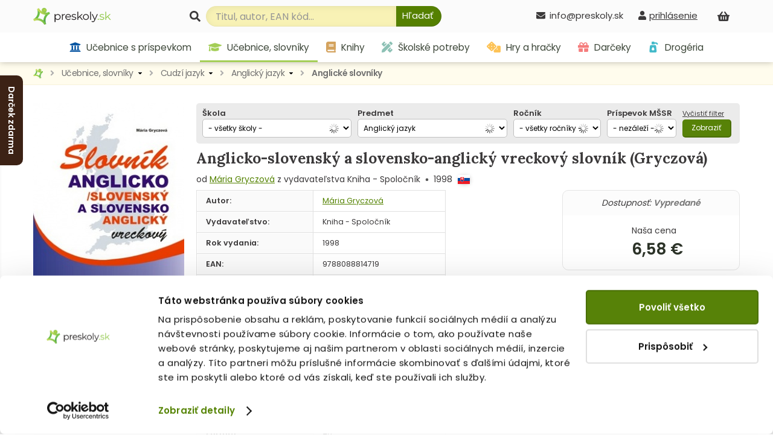

--- FILE ---
content_type: text/html; charset=utf-8
request_url: https://www.preskoly.sk/p/12944-anglicko-slovensky-a-slovensko-anglicky-vreckovy-slovnik-gryczova/
body_size: 23634
content:
<!DOCTYPE html>
<html lang="sk">
	<head>
		<!-- Google Tag Manager - MB -->
		<script>(function(w,d,s,l,i){w[l]=w[l]||[];w[l].push({'gtm.start':
		new Date().getTime(),event:'gtm.js'});var f=d.getElementsByTagName(s)[0],
		j=d.createElement(s),dl=l!='dataLayer'?'&l='+l:'';j.async=true;j.src=
		'https://sgtm.preskoly.sk/preskolytm.js?id='+i+dl;f.parentNode.insertBefore(j,f);
		})(window,document,'script','dataLayer','GTM-T683R85');</script>
		<!-- End Google Tag Manager -->
		<script>
			window.dataLayer = window.dataLayer || [];
			window.dataLayer.push({ page: null });
			window.dataLayer.push({
				event: 'data_ready',
				user_data: {					
				},
				page: {
					page_type: 'homepage',
					page_language: 'SK',
					page_country: 'SK'
				},
			});
						
			function gtag() { dataLayer.push(arguments); }
			gtag('js', new Date());
		</script>
		<!-- Ecomail starts -->
		<script type="text/javascript">
			;(function(p,l,o,w,i,n,g){if(!p[i]){p.GlobalSnowplowNamespace=p.GlobalSnowplowNamespace||[];p.GlobalSnowplowNamespace.push(i);p[i]=function(){(p[i].q=p[i].q||[]).push(arguments)};p[i].q=p[i].q||[];n=l.createElement(o);g=l.getElementsByTagName(o)[0];n.async=1;n.src=w;g.parentNode.insertBefore(n,g)}}(window,document,"script","//d70shl7vidtft.cloudfront.net/ecmtr-2.4.2.js","ecotrack"));
			window.ecotrack('newTracker', 'cf', 'd2dpiwfhf3tz0r.cloudfront.net', { 
				/* Initialise a tracker */  
				appId: 'preskoly'
			});
			window.ecotrack('setUserIdFromLocation', 'ecmid');
			window.ecotrack('trackPageView');
		</script>
		<!-- Ecomail stops -->
		<link rel="dns-prefetch preconnect" href="https://cdn.luigisbox.tech">
		<link rel="preconnect" href="https://api.luigisbox.tech">
		<script async data-luigisbox-tracker-id="13232-14980" src="/javascript/preskoly.js"></script>
		<title>Anglicko-slovenský a slovensko-anglický vreckový slovník (Gryczová) | kniha | preskoly.sk</title>
		<meta http-equiv="Content-Type" content="text/html; charset=utf-8" />
		<meta name="viewport" content="width=device-width, initial-scale=1.0" />
		<meta name="facebook-domain-verification" content="tmbq3s4egiz3ls06e13oqlhvm91irp" />
		<meta name="google-site-verification" content="AJY5r490hTrQnjILf0VXyU_R4ZaOVWVnmfL6lwMj6uI" />
		<meta name="google-site-verification" content="MB5JO3QAyujNo-OQSn3bmzR8nfu7CdL3jOwWXxo7YNE" />
		<meta name="google-site-verification" content="7cbk8Ns-zOlJfEHWMpWAc2XjxPn4ZIrBuZS3J8Bwym4" />
		<meta name="author" content="Preskoly.sk" />
		<meta name="keywords" lang="sk" content="kniha, knihy, kníhkupectvo, knihkupectvo, Anglicko-slovenský a slovensko-anglický vreckový slovník (Gryczová), Mária Gryczová, 9788088814719, preskoly.sk" />
		<meta name="description" content="Skúsenosti a zodpovednosť. Internetové kníhkupectvo preskoly.sk Vám ponúka knihy, učebnice, pracovné zošity, slovníky, mapy, atlasy, školské potreby, darčeky, hry, hračky a ďalší doplnkový sortiment. Snažíme sa vždy o najlepšie ceny, široký sortiment a kvalitné služby." />
		<meta name="robots" content="index, follow" />
		<meta property="fb:app_id" content="117428341676233" />
		<meta property="og:description" content="Základný slovník vreckového typu s bohatou slovnou zásobou -  obsahuje  24 000  hesiel. Slovná zásoba zahŕňa výber z bežnej hovorovej reči ako... (Bežná cena knihy 8,99 €, iba na PreSkoly.sk zľava 27%)" />
		<meta property="og:site_name" content="Preskoly.sk"/>
		<meta property="og:title" content="Anglicko-slovenský a slovensko-anglický vreckový slovník (Gryczová) (Mária Gryczová)" />
		<meta property="og:url" content="https://www.preskoly.sk/p/12944-anglicko-slovensky-a-slovensko-anglicky-vreckovy-slovnik-gryczova/" />
		<meta property="og:image" content="https://www.preskoly.sk/upload/stuff/resized/31482_250-0.jpg" />
		<script type="application/ld+json">{"@context":"https:\/\/schema.org","@id":"#record","@type":"Book","name":"Anglicko-slovensk\u00fd a slovensko-anglick\u00fd vreckov\u00fd slovn\u00edk (Gryczov\u00e1)","description":"Z\u00e1kladn\u00fd slovn\u00edk vreckov\u00e9ho typu s bohatou slovnou z\u00e1sobou -\u00a0 obsahuje  24 000\u00a0 hesiel. Slovn\u00e1 z\u00e1soba zah\u0155\u0148a v\u00fdber z be\u017enej hovorovej re\u010di ako  aj slengov\u00e9 v\u00fdrazy. Slovn\u00edk je ve\u013emi praktickou jazykovou pom\u00f4ckou pre  za\u010d\u00ednaj\u00facich ako aj mierne pokro\u010dil\u00fdch...","url":"https:\/\/www.preskoly.sk\/p\/12944-anglicko-slovensky-a-slovensko-anglicky-vreckovy-slovnik-gryczova\/","image":"https:\/\/www.preskoly.sk\/upload\/stuff\/resized\/31482_600-600.jpg","thumbnailUrl":"https:\/\/www.preskoly.sk\/upload\/stuff\/resized\/31482_78-100-true.jpg","additionalType":"Product","bookFormat":"http:\/\/schema.org\/Hardcover","isbn":"978-80-88814-71-9","numberOfPages":848,"publisher":{"@type":"Organization","name":"Kniha - Spolo\u010dn\u00edk"},"author":[{"@type":"Person","name":"M\u00e1ria Gryczov\u00e1"}],"copyrightYear":1998,"offers":{"@type":"Offer","availability":"https:\/\/schema.org\/SoldOut","price":"6.58","priceCurrency":"EUR","itemCondition":"https:\/\/schema.org\/NewCondition","offeredBy":{"@type":"Organization","url":"https:\/\/www.preskoly.sk","name":"preskoly.sk","image":"https:\/\/www.preskoly.sk\/img\/design\/logo0000.png","logo":"https:\/\/www.preskoly.sk\/img\/design\/logo0000.png","email":"info(at)preskoly.sk","taxID":"1020183142","vatID":"SK1020183142","address":{"@type":"PostalAddress","addressLocality":"Bratislava, Slovakia","postalCode":"83104","streetAddress":"Vajnorsk\u00e1 136\/A"},"contactPoint":[{"@type":"ContactPoint","telephone":"+421-2-446-337-62","contactType":"customer service","areaServed":"SK"},{"@type":"ContactPoint","telephone":"+421-948-065-650","contactType":"customer service","areaServed":"SK"}]}}}</script>
		<meta property="og:type" content="book" />
			<link rel="stylesheet" type="text/css" href="/javascript/jquery/jquery.jcarousel.skin.css?v=1554288748" />		<link rel="dns-prefetch" href="https://fonts.googleapis.com">
		<link rel="preconnect" href="https://fonts.gstatic.com" crossorigin="anonymous">
		<script>
			WebFontConfig = {
				google: {
					families: ['Lora:400,700', 'Poppins:400,600&display=swap']
				}
			};

			(function(d) {
				var wf = d.createElement('script'), s = d.scripts[0];
				wf.src = '/js/webfontloader.js';
				wf.async = true;
				s.parentNode.insertBefore(wf, s);
			})(document);
		</script>
		<link rel="stylesheet" type="text/css" href="/css_index.css?v=1759998184" />		<link rel="stylesheet" type="text/css" href="/javascript/jquery/css/all.css?v=1585428914" />
		<link rel="shortcut icon" href="/favicon.ico" type="image/x-icon" />
		<link rel="apple-touch-icon" sizes="180x180" href="/apple-touch-icon.png">
		<link rel="icon" type="image/png" sizes="32x32" href="/favicon-32x32.png">
		<link rel="icon" type="image/png" sizes="16x16" href="/favicon-16x16.png">
		<link rel="manifest" href="/site.webmanifest">
		<script type="text/javascript" src="/javascript/funkcie.js?v=1727096268"></script>
		<script type="text/javascript" src="/javascript/jquery/jquery-1.4.2.pack.js"></script>
		<script type="text/javascript" src="/javascript/jquery/ui.core.min.js"></script>
		<script type="text/javascript" src="/javascript/jquery/fancybox/jquery.fancybox-1.3.1.pack.js?v=1585485167"></script>
		<script type="text/javascript">
			var ajax_cat_parents = [337, 54, 59, 2644];
			var ajax_cat_id = 2644;
			/* <![CDATA[ */
			var absolutCesta = '/';
			$(function() {
				$('#img a, .produkt-nahlad a.gal, .a_fancy').fancybox({'type':'image', 'transitionIn':'none', 'transitionOut':'none', 'titlePosition':'inside'});
			});
			/* ]]> */
		</script>		<link rel="stylesheet" type="text/css" href="/css_responsive.css?v=1763463918" />
				<script type="application/ld+json">{"@context":"http:\/\/schema.org","@type":"BreadcrumbList","itemListElement":[{"@type":"ListItem","position":1,"item":{"@id":"https:\/\/www.preskoly.sk","name":"PreSkoly.sk - internetov\u00e9 kn\u00edhkupectvo"}},{"@type":"ListItem","position":2,"item":{"@id":"https:\/\/www.preskoly.sk\/k\/ucebnice-slovniky\/","name":"U\u010debnice, slovn\u00edky"}},{"@type":"ListItem","position":3,"item":{"@id":"https:\/\/www.preskoly.sk\/k\/ucebnice-slovniky\/cudzi-jazyk\/","name":"Cudz\u00ed jazyk"}},{"@type":"ListItem","position":4,"item":{"@id":"https:\/\/www.preskoly.sk\/k\/ucebnice-slovniky\/cudzi-jazyk\/anglicky-jazyk\/","name":"Anglick\u00fd jazyk"}},{"@type":"ListItem","position":5,"item":{"@id":"https:\/\/www.preskoly.sk\/k\/ucebnice-slovniky\/cudzi-jazyk\/anglicky-jazyk\/anglicke-slovniky\/","name":"Anglick\u00e9 slovn\u00edky"}},{"@type":"ListItem","position":6,"item":{"@id":"https:\/\/www.preskoly.sk\/p\/12944-anglicko-slovensky-a-slovensko-anglicky-vreckovy-slovnik-gryczova\/","name":"Anglicko-slovensk\u00fd a slovensko-anglick\u00fd vreckov\u00fd slovn\u00edk (Gryczov\u00e1)"}}]}</script>
<link rel="canonical" href="https://www.preskoly.sk/p/12944-anglicko-slovensky-a-slovensko-anglicky-vreckovy-slovnik-gryczova/" />
		<script type="text/javascript">
		if (typeof gtag === "function") {
			gtag();
		}
		</script>
				<script type='text/javascript'>
			  window.smartlook||(function(d) {
				var o=smartlook=function(){ o.api.push(arguments)},h=d.getElementsByTagName('head')[0];
				var c=d.createElement('script');o.api=new Array();c.async=true;c.type='text/javascript';
				c.charset='utf-8';c.src='https://rec.smartlook.com/recorder.js';h.appendChild(c);
				})(document);
				smartlook('init', '39241975f7bfb80fc9a6acfc3582a58d8676e56f');
			</script>		<link rel="stylesheet" type="text/css" href="/javascript/perfect-scrollbar/css/perfect-scrollbar.css?v=1584560289" />
		<link rel="dns-prefetch" href="//live.luigisbox.com">
		<script src="https://cdn.luigisbox.tech/autocomplete.js" defer data-cookieconsent="ignore"></script>
	</head>
	<body class="" id="departm_337">			<div class="banner-left-slider bls_first">
				<div class="banner-content">
					<a href="https://www.preskoly.sk/k/drogeria/pracie-prostriedky/perfure/" title="Darček zdarma"><img src="/upload/bannery/1173.jpg" width="250" height="400" alt="Darček zdarma" loading="lazy" decoding="async" /></a>				</div>
				<div class="banner-tab"  style="background-color: #3c2215">Darček zdarma</div>
			</div>		<!-- Google Tag Manager (noscript) - MB -->
		<noscript><iframe src="https://sgtm.preskoly.sk/ns.html?id=GTM-T683R85" height="0" width="0" style="display:none;visibility:hidden"></iframe></noscript>
		<!-- End Google Tag Manager (noscript) -->
		<div id="helpbox"></div>
		<div id="topbar">
			<div class="bgshadow">
				<div class="wrapper">
					<a href="/" title="Späť na úvodnú stránku" id="logo"><img src="/img/preskoly-logo.png" alt="preskoly.sk" width="129" height="28" />					</a>
										<div id="vyhladavanie">
						<form action="/vyhladavanie/" method="get" id="searchForm" onsubmit="$('input#searchBox').focus();">
							<label for="searchBox"><svg aria-hidden="true" focusable="false" role="img" xmlns="http://www.w3.org/2000/svg" viewBox="0 0 512 512"><path fill="currentColor" d="M505 442.7L405.3 343c-4.5-4.5-10.6-7-17-7H372c27.6-35.3 44-79.7 44-128C416 93.1 322.9 0 208 0S0 93.1 0 208s93.1 208 208 208c48.3 0 92.7-16.4 128-44v16.3c0 6.4 2.5 12.5 7 17l99.7 99.7c9.4 9.4 24.6 9.4 33.9 0l28.3-28.3c9.4-9.4 9.4-24.6.1-34zM208 336c-70.7 0-128-57.2-128-128 0-70.7 57.2-128 128-128 70.7 0 128 57.2 128 128 0 70.7-57.2 128-128 128z"/></svg></label> 							<input type="text" id="searchBox" class="textbox" name="search" value="" placeholder="Titul, autor, EAN kód..." />
							<script type="text/javascript">
								$('input#searchBox').attr('autocomplete','off');
							</script>
							<button class="button" onclick="$('#searchForm').submit()" aria-label="Hľadať"><svg aria-hidden="true" focusable="false" role="img" xmlns="http://www.w3.org/2000/svg" viewBox="0 0 512 512"><path fill="currentColor" d="M505 442.7L405.3 343c-4.5-4.5-10.6-7-17-7H372c27.6-35.3 44-79.7 44-128C416 93.1 322.9 0 208 0S0 93.1 0 208s93.1 208 208 208c48.3 0 92.7-16.4 128-44v16.3c0 6.4 2.5 12.5 7 17l99.7 99.7c9.4 9.4 24.6 9.4 33.9 0l28.3-28.3c9.4-9.4 9.4-24.6.1-34zM208 336c-70.7 0-128-57.2-128-128 0-70.7 57.2-128 128-128 70.7 0 128 57.2 128 128 0 70.7-57.2 128-128 128z"/></svg><span>Hľadať</span></button>
							<input type="submit" class="button" value="&nbsp;" style="display: none"/>
						</form>						<style type="text/css">
							.luigi-ac-highlight { background: rgb(223,241,174) !important; }
							.luigi-ac-active, .luigi-ac-item:hover, .luigi-ac-item:focus { background-color: #f5f7ee !important; }
							.luigi-ac-button { color: #596753 !important; background-color: #daeaa9 !important; }
							.luigi-ac-button:hover { background-color: #9fcd51 !important; }
						</style>
						<script src="/javascript/autocomplete/autocomplete.js?v=1693996341"></script>
						<script type="text/javascript">
							$(function() {
								LBInitAutocomplete();
							});
						</script>
					</div>
					<div id="nakupny-kosik-info">
						<a class="ain" rel="nofollow" href="/nakupny-kosik/" title="Nákupný košík"><svg aria-hidden="true" focusable="false" role="img" xmlns="http://www.w3.org/2000/svg" viewBox="0 0 576 512"><path fill="currentColor" d="M576 216v16c0 13.255-10.745 24-24 24h-8l-26.113 182.788C514.509 462.435 494.257 480 470.37 480H105.63c-23.887 0-44.139-17.565-47.518-41.212L32 256h-8c-13.255 0-24-10.745-24-24v-16c0-13.255 10.745-24 24-24h67.341l106.78-146.821c10.395-14.292 30.407-17.453 44.701-7.058 14.293 10.395 17.453 30.408 7.058 44.701L170.477 192h235.046L326.12 82.821c-10.395-14.292-7.234-34.306 7.059-44.701 14.291-10.395 34.306-7.235 44.701 7.058L484.659 192H552c13.255 0 24 10.745 24 24zM312 392V280c0-13.255-10.745-24-24-24s-24 10.745-24 24v112c0 13.255 10.745 24 24 24s24-10.745 24-24zm112 0V280c0-13.255-10.745-24-24-24s-24 10.745-24 24v112c0 13.255 10.745 24 24 24s24-10.745 24-24zm-224 0V280c0-13.255-10.745-24-24-24s-24 10.745-24 24v112c0 13.255 10.745 24 24 24s24-10.745 24-24z"/></svg><span id="kosik-pocet"></span></a>
						<div id="kosikVysuvaci" class="empty">
	<div id="kosikVysuvaciObsah">		<p class="hlaska info" id="msg1">			<span class="ico_info">&nbsp;</span>Nákupný košík je prázdny.		</p>	</div>
	<div class="dzdarma">
		<svg aria-hidden="true" focusable="false" role="img" xmlns="http://www.w3.org/2000/svg" viewBox="0 0 640 512"><path fill="currentColor" d="M624 352h-16V243.9c0-12.7-5.1-24.9-14.1-33.9L494 110.1c-9-9-21.2-14.1-33.9-14.1H416V48c0-26.5-21.5-48-48-48H48C21.5 0 0 21.5 0 48v320c0 26.5 21.5 48 48 48h16c0 53 43 96 96 96s96-43 96-96h128c0 53 43 96 96 96s96-43 96-96h48c8.8 0 16-7.2 16-16v-32c0-8.8-7.2-16-16-16zM160 464c-26.5 0-48-21.5-48-48s21.5-48 48-48 48 21.5 48 48-21.5 48-48 48zm320 0c-26.5 0-48-21.5-48-48s21.5-48 48-48 48 21.5 48 48-21.5 48-48 48zm80-208H416V144h44.1l99.9 99.9V256z"/></svg>Nakúpte za <strong>49,00 €</strong> a máte <strong class="red">dopravu ZDARMA</strong>	</div>
</div>					</div>
					<div id="prihlasenie-wrap">
						<div class="links">								<a rel="nofollow" id="a_link_login" onclick="return open_login();" href="#" aria-label="prihlásenie"><svg aria-hidden="true" focusable="false" role="img" xmlns="http://www.w3.org/2000/svg" viewBox="0 0 448 512"><path fill="currentColor" d="M224 256c70.7 0 128-57.3 128-128S294.7 0 224 0 96 57.3 96 128s57.3 128 128 128zm89.6 32h-16.7c-22.2 10.2-46.9 16-72.9 16s-50.6-5.8-72.9-16h-16.7C60.2 288 0 348.2 0 422.4V464c0 26.5 21.5 48 48 48h352c26.5 0 48-21.5 48-48v-41.6c0-74.2-60.2-134.4-134.4-134.4z"/></svg><span>prihlásenie</span></a>						</div>
						<div id="prihlasenie">
							<a href="#" id="prihlasenie_zavriet" onclick="return open_login();"  title="Zatvoriť"></a>
								<span class="heading">Prihlásenie</span><p class="hlaska error" style="display: none" id="ajax_login_error"></p>
<div id="g_id_onload" data-client_id="268242434810-kdblt18166srv3gun61ivgmj2q7c6vrl.apps.googleusercontent.com"
	 data-context="signin" data-ux_mode="popup" data-callback="__google_login"
	 data-auto_prompt="false"
	 data-auto_select="false" data-itp_support="true">
</div>
<form action="" method="post">
	<input type="text" class="textbox" name="tbAll4ShopLogin" maxlength="255" size="15" id="tbLoginForm" placeholder="e-mail alebo prihlasovacie meno" value="" />
	<input type="password" class="textbox pass" name="tbAll4ShopHeslo" maxlength="30" size="15" id="tbAll4ShopHeslo" placeholder="heslo" />
	<input type="submit" name="btnPrihlasit" class="button" value="Prihlásiť sa" />
</form>
<a rel="nofollow"  href="/zabudol-som-heslo/">Zabudli ste heslo?</a>
<div class="social-logins">
	<div class="g_id_signin" data-type="standard" data-shape="rectangular" data-theme="outline" data-text="signin_with" data-size="medium" data-width="250" data-locale="sk"></div>
</div>
<br />
<span class="heading">Ešte nemáte účet?</span>
<a rel="nofollow"  href="/registracia/">Zaregistrujte sa.</a> Registráciou získate: <br /><br />
<svg aria-hidden="true" focusable="false" role="img" xmlns="http://www.w3.org/2000/svg" viewBox="0 0 512 512"><path fill="currentColor" d="M173.898 439.404l-166.4-166.4c-9.997-9.997-9.997-26.206 0-36.204l36.203-36.204c9.997-9.998 26.207-9.998 36.204 0L192 312.69 432.095 72.596c9.997-9.997 26.207-9.997 36.204 0l36.203 36.204c9.997 9.997 9.997 26.206 0 36.204l-294.4 294.401c-9.998 9.997-26.207 9.997-36.204-.001z"/></svg>&nbsp; nákup bez nutnosti vypĺňania údajov<br />
<svg aria-hidden="true" focusable="false" role="img" xmlns="http://www.w3.org/2000/svg" viewBox="0 0 512 512"><path fill="currentColor" d="M173.898 439.404l-166.4-166.4c-9.997-9.997-9.997-26.206 0-36.204l36.203-36.204c9.997-9.998 26.207-9.998 36.204 0L192 312.69 432.095 72.596c9.997-9.997 26.207-9.997 36.204 0l36.203 36.204c9.997 9.997 9.997 26.206 0 36.204l-294.4 294.401c-9.998 9.997-26.207 9.997-36.204-.001z"/></svg>&nbsp; prehľad o stave objednávok<br />
<svg aria-hidden="true" focusable="false" role="img" xmlns="http://www.w3.org/2000/svg" viewBox="0 0 512 512"><path fill="currentColor" d="M173.898 439.404l-166.4-166.4c-9.997-9.997-9.997-26.206 0-36.204l36.203-36.204c9.997-9.998 26.207-9.998 36.204 0L192 312.69 432.095 72.596c9.997-9.997 26.207-9.997 36.204 0l36.203 36.204c9.997 9.997 9.997 26.206 0 36.204l-294.4 294.401c-9.998 9.997-26.207 9.997-36.204-.001z"/></svg>&nbsp; <a rel="nofollow" href="/nakupujte-u-nas/vernostny-program/">vernostný program</a><br /><br />
<a rel="nofollow"  href="/registracia/" class="button">Registrácia</a>
						</div>
					</div>
										<div id="telefon-info">
						<div class="cislo"><svg aria-hidden="true" focusable="false" role="img" xmlns="http://www.w3.org/2000/svg" viewBox="0 0 512 512"><path fill="currentColor" d="M502.3 190.8c3.9-3.1 9.7-.2 9.7 4.7V400c0 26.5-21.5 48-48 48H48c-26.5 0-48-21.5-48-48V195.6c0-5 5.7-7.8 9.7-4.7 22.4 17.4 52.1 39.5 154.1 113.6 21.1 15.4 56.7 47.8 92.2 47.6 35.7.3 72-32.8 92.3-47.6 102-74.1 131.6-96.3 154-113.7zM256 320c23.2.4 56.6-29.2 73.4-41.4 132.7-96.3 142.8-104.7 173.4-128.7 5.8-4.5 9.2-11.5 9.2-18.9v-19c0-26.5-21.5-48-48-48H48C21.5 64 0 85.5 0 112v19c0 7.4 3.4 14.3 9.2 18.9 30.6 23.9 40.7 32.4 173.4 128.7 16.8 12.2 50.2 41.8 73.4 41.4z"/></svg>info@preskoly.sk						</div>
					</div>
					<div class="endfloat"></div>				</div>
			</div>
			<div id="kategorieVsetkyWrapper">					<div class="banner"><a href="https://www.preskoly.sk/k/drogeria/pracie-prostriedky/perfure/" title="Darček zdarma"><img src="/upload/bannery/1174.png" width="73" height="40" alt="Darček zdarma" loading="lazy" decoding="async" /></a><a href="https://www.preskoly.sk/k/knihy-beletria/bestsellery/" title="Bestsellery - TOP 120"><img src="/upload/bannery/376.svg" width="36" height="40" alt="Bestsellery - TOP 120" loading="lazy" decoding="async" /></a></div>				<div class="btnMenu">
					<div class="btn">
						<div class="bar1"></div>
						<div class="bar2"></div>
						<div class="bar3"></div>
					</div><div class="text">Kategórie</div>
				</div>
				<div id="kategorieVsetky"><ul class="hl0"><li><div><a rel="11202" href="/k/ucebnice-s-prispevkom-mssr/"><svg aria-hidden="true" focusable="false" role="img" xmlns="http://www.w3.org/2000/svg" viewBox="0 0 512 512"><path fill="currentColor" d="M496 128v16a8 8 0 0 1-8 8h-24v12c0 6.627-5.373 12-12 12H60c-6.627 0-12-5.373-12-12v-12H24a8 8 0 0 1-8-8v-16a8 8 0 0 1 4.941-7.392l232-88a7.996 7.996 0 0 1 6.118 0l232 88A8 8 0 0 1 496 128zm-24 304H40c-13.255 0-24 10.745-24 24v16a8 8 0 0 0 8 8h464a8 8 0 0 0 8-8v-16c0-13.255-10.745-24-24-24zM96 192v192H60c-6.627 0-12 5.373-12 12v20h416v-20c0-6.627-5.373-12-12-12h-36V192h-64v192h-64V192h-64v192h-64V192H96z"></path></svg> Učebnice s príspevkom MŠSR<span class="more"><span><i class="arrow"></i></span></span></a></div></li><li><div><a rel="337" href="/k/ucebnice-slovniky/"><svg aria-hidden="true" focusable="false" role="img" xmlns="http://www.w3.org/2000/svg" viewBox="0 0 640 512"><path fill="currentColor" d="M622.34 153.2L343.4 67.5c-15.2-4.67-31.6-4.67-46.79 0L17.66 153.2c-23.54 7.23-23.54 38.36 0 45.59l48.63 14.94c-10.67 13.19-17.23 29.28-17.88 46.9C38.78 266.15 32 276.11 32 288c0 10.78 5.68 19.85 13.86 25.65L20.33 428.53C18.11 438.52 25.71 448 35.94 448h56.11c10.24 0 17.84-9.48 15.62-19.47L82.14 313.65C90.32 307.85 96 298.78 96 288c0-11.57-6.47-21.25-15.66-26.87.76-15.02 8.44-28.3 20.69-36.72L296.6 284.5c9.06 2.78 26.44 6.25 46.79 0l278.95-85.7c23.55-7.24 23.55-38.36 0-45.6zM352.79 315.09c-28.53 8.76-52.84 3.92-65.59 0l-145.02-44.55L128 384c0 35.35 85.96 64 192 64s192-28.65 192-64l-14.18-113.47-145.03 44.56z"/></svg> Učebnice, slovníky<span class="more"><span><i class="arrow"></i></span></span></a></div></li><li><div><a rel="1483" href="/k/knihy-beletria/"><svg aria-hidden="true" focusable="false" role="img" xmlns="http://www.w3.org/2000/svg" viewBox="0 0 448 512"><path fill="currentColor" d="M448 360V24c0-13.3-10.7-24-24-24H96C43 0 0 43 0 96v320c0 53 43 96 96 96h328c13.3 0 24-10.7 24-24v-16c0-7.5-3.5-14.3-8.9-18.7-4.2-15.4-4.2-59.3 0-74.7 5.4-4.3 8.9-11.1 8.9-18.6zM128 134c0-3.3 2.7-6 6-6h212c3.3 0 6 2.7 6 6v20c0 3.3-2.7 6-6 6H134c-3.3 0-6-2.7-6-6v-20zm0 64c0-3.3 2.7-6 6-6h212c3.3 0 6 2.7 6 6v20c0 3.3-2.7 6-6 6H134c-3.3 0-6-2.7-6-6v-20zm253.4 250H96c-17.7 0-32-14.3-32-32 0-17.6 14.4-32 32-32h285.4c-1.9 17.1-1.9 46.9 0 64z"/></svg> Knihy beletria<span class="more"><span><i class="arrow"></i></span></span></a></div></li><li><div><a rel="1260" href="/k/cudzojazycna-literatura/"><svg aria-hidden="true" focusable="false" role="img" xmlns="http://www.w3.org/2000/svg" viewBox="0 0 496 512"><path fill="currentColor" d="M336.5 160C322 70.7 287.8 8 248 8s-74 62.7-88.5 152h177zM152 256c0 22.2 1.2 43.5 3.3 64h185.3c2.1-20.5 3.3-41.8 3.3-64s-1.2-43.5-3.3-64H155.3c-2.1 20.5-3.3 41.8-3.3 64zm324.7-96c-28.6-67.9-86.5-120.4-158-141.6 24.4 33.8 41.2 84.7 50 141.6h108zM177.2 18.4C105.8 39.6 47.8 92.1 19.3 160h108c8.7-56.9 25.5-107.8 49.9-141.6zM487.4 192H372.7c2.1 21 3.3 42.5 3.3 64s-1.2 43-3.3 64h114.6c5.5-20.5 8.6-41.8 8.6-64s-3.1-43.5-8.5-64zM120 256c0-21.5 1.2-43 3.3-64H8.6C3.2 212.5 0 233.8 0 256s3.2 43.5 8.6 64h114.6c-2-21-3.2-42.5-3.2-64zm39.5 96c14.5 89.3 48.7 152 88.5 152s74-62.7 88.5-152h-177zm159.3 141.6c71.4-21.2 129.4-73.7 158-141.6h-108c-8.8 56.9-25.6 107.8-50 141.6zM19.3 352c28.6 67.9 86.5 120.4 158 141.6-24.4-33.8-41.2-84.7-50-141.6h-108z"/></svg> Cudzojazyčná literatúra<span class="more"><span><i class="arrow"></i></span></span></a></div></li><li><div><a rel="3781" href="/k/skolske-potreby/"><svg aria-hidden="true" focusable="false" role="img" xmlns="http://www.w3.org/2000/svg" viewBox="0 0 512 512"><path fill="currentColor" d="M109.46 244.04l134.58-134.56-44.12-44.12-61.68 61.68a7.919 7.919 0 0 1-11.21 0l-11.21-11.21c-3.1-3.1-3.1-8.12 0-11.21l61.68-61.68-33.64-33.65C131.47-3.1 111.39-3.1 99 9.29L9.29 99c-12.38 12.39-12.39 32.47 0 44.86l100.17 100.18zm388.47-116.8c18.76-18.76 18.75-49.17 0-67.93l-45.25-45.25c-18.76-18.76-49.18-18.76-67.95 0l-46.02 46.01 113.2 113.2 46.02-46.03zM316.08 82.71l-297 296.96L.32 487.11c-2.53 14.49 10.09 27.11 24.59 24.56l107.45-18.84L429.28 195.9 316.08 82.71zm186.63 285.43l-33.64-33.64-61.68 61.68c-3.1 3.1-8.12 3.1-11.21 0l-11.21-11.21c-3.09-3.1-3.09-8.12 0-11.21l61.68-61.68-44.14-44.14L267.93 402.5l100.21 100.2c12.39 12.39 32.47 12.39 44.86 0l89.71-89.7c12.39-12.39 12.39-32.47 0-44.86z"/></svg> Školské potreby<span class="more"><span><i class="arrow"></i></span></span></a></div></li><li><div><a rel="2373" href="/k/hry-a-hracky/"><svg aria-hidden="true" focusable="false" role="img" xmlns="http://www.w3.org/2000/svg" viewBox="0 0 640 512"><path fill="currentColor" d="M592 192H473.26c12.69 29.59 7.12 65.2-17 89.32L320 417.58V464c0 26.51 21.49 48 48 48h224c26.51 0 48-21.49 48-48V240c0-26.51-21.49-48-48-48zM480 376c-13.25 0-24-10.75-24-24 0-13.26 10.75-24 24-24s24 10.74 24 24c0 13.25-10.75 24-24 24zm-46.37-186.7L258.7 14.37c-19.16-19.16-50.23-19.16-69.39 0L14.37 189.3c-19.16 19.16-19.16 50.23 0 69.39L189.3 433.63c19.16 19.16 50.23 19.16 69.39 0L433.63 258.7c19.16-19.17 19.16-50.24 0-69.4zM96 248c-13.25 0-24-10.75-24-24 0-13.26 10.75-24 24-24s24 10.74 24 24c0 13.25-10.75 24-24 24zm128 128c-13.25 0-24-10.75-24-24 0-13.26 10.75-24 24-24s24 10.74 24 24c0 13.25-10.75 24-24 24zm0-128c-13.25 0-24-10.75-24-24 0-13.26 10.75-24 24-24s24 10.74 24 24c0 13.25-10.75 24-24 24zm0-128c-13.25 0-24-10.75-24-24 0-13.26 10.75-24 24-24s24 10.74 24 24c0 13.25-10.75 24-24 24zm128 128c-13.25 0-24-10.75-24-24 0-13.26 10.75-24 24-24s24 10.74 24 24c0 13.25-10.75 24-24 24z"/></svg> Hry a hračky<span class="more"><span><i class="arrow"></i></span></span></a></div></li><li><div><a rel="7792" href="/k/darceky/"><svg aria-hidden="true" focusable="false" role="img" xmlns="http://www.w3.org/2000/svg" viewBox="0 0 512 512"><path fill="currentColor" d="M32 448c0 17.7 14.3 32 32 32h160V320H32v128zm256 32h160c17.7 0 32-14.3 32-32V320H288v160zm192-320h-42.1c6.2-12.1 10.1-25.5 10.1-40 0-48.5-39.5-88-88-88-41.6 0-68.5 21.3-103 68.3-34.5-47-61.4-68.3-103-68.3-48.5 0-88 39.5-88 88 0 14.5 3.8 27.9 10.1 40H32c-17.7 0-32 14.3-32 32v80c0 8.8 7.2 16 16 16h480c8.8 0 16-7.2 16-16v-80c0-17.7-14.3-32-32-32zm-326.1 0c-22.1 0-40-17.9-40-40s17.9-40 40-40c19.9 0 34.6 3.3 86.1 80h-86.1zm206.1 0h-86.1c51.4-76.5 65.7-80 86.1-80 22.1 0 40 17.9 40 40s-17.9 40-40 40z"/></svg> Darčeky<span class="more"><span><i class="arrow"></i></span></span></a></div></li><li><div><a rel="10786" href="/k/drogeria/"><svg aria-hidden="true" focusable="false" role="img" xmlns="http://www.w3.org/2000/svg" viewBox="0 0 384 512"><path fill="currentColor" d="M235.63,160H84.37a64,64,0,0,0-63.74,58.21L.27,442.21A64,64,0,0,0,64,512H256a64,64,0,0,0,63.74-69.79l-20.36-224A64,64,0,0,0,235.63,160ZM160,416c-33.12,0-60-26.33-60-58.75,0-25,35.7-75.47,52-97.27A10,10,0,0,1,168,260c16.33,21.8,52,72.27,52,97.27C220,389.67,193.12,416,160,416ZM379.31,94.06,336,50.74A64,64,0,0,0,290.75,32H224A32,32,0,0,0,192,0H128A32,32,0,0,0,96,32v96H224V96h66.75l43.31,43.31a16,16,0,0,0,22.63,0l22.62-22.62A16,16,0,0,0,379.31,94.06Z"></path></svg> Drogéria<span class="more"><span><i class="arrow"></i></span></span></a></div></li></ul></div>			</div>
			<div id="hlavneHategorie">
				<ul><li class="lic11202 first"><a  rel="11202" href="/k/ucebnice-s-prispevkom-mssr/"><svg aria-hidden="true" focusable="false" role="img" xmlns="http://www.w3.org/2000/svg" viewBox="0 0 512 512"><path fill="currentColor" d="M496 128v16a8 8 0 0 1-8 8h-24v12c0 6.627-5.373 12-12 12H60c-6.627 0-12-5.373-12-12v-12H24a8 8 0 0 1-8-8v-16a8 8 0 0 1 4.941-7.392l232-88a7.996 7.996 0 0 1 6.118 0l232 88A8 8 0 0 1 496 128zm-24 304H40c-13.255 0-24 10.745-24 24v16a8 8 0 0 0 8 8h464a8 8 0 0 0 8-8v-16c0-13.255-10.745-24-24-24zM96 192v192H60c-6.627 0-12 5.373-12 12v20h416v-20c0-6.627-5.373-12-12-12h-36V192h-64v192h-64V192h-64v192h-64V192H96z"></path></svg> Učebnice s príspevkom</a></li><li class="lic337 active"><a  class="active"  id="active" rel="337" href="/k/ucebnice-slovniky/"><svg aria-hidden="true" focusable="false" role="img" xmlns="http://www.w3.org/2000/svg" viewBox="0 0 640 512"><path fill="currentColor" d="M622.34 153.2L343.4 67.5c-15.2-4.67-31.6-4.67-46.79 0L17.66 153.2c-23.54 7.23-23.54 38.36 0 45.59l48.63 14.94c-10.67 13.19-17.23 29.28-17.88 46.9C38.78 266.15 32 276.11 32 288c0 10.78 5.68 19.85 13.86 25.65L20.33 428.53C18.11 438.52 25.71 448 35.94 448h56.11c10.24 0 17.84-9.48 15.62-19.47L82.14 313.65C90.32 307.85 96 298.78 96 288c0-11.57-6.47-21.25-15.66-26.87.76-15.02 8.44-28.3 20.69-36.72L296.6 284.5c9.06 2.78 26.44 6.25 46.79 0l278.95-85.7c23.55-7.24 23.55-38.36 0-45.6zM352.79 315.09c-28.53 8.76-52.84 3.92-65.59 0l-145.02-44.55L128 384c0 35.35 85.96 64 192 64s192-28.65 192-64l-14.18-113.47-145.03 44.56z"/></svg> Učebnice, slovníky</a></li><li class="lic1483"><a  rel="1483" href="/k/knihy-beletria/"><svg aria-hidden="true" focusable="false" role="img" xmlns="http://www.w3.org/2000/svg" viewBox="0 0 448 512"><path fill="currentColor" d="M448 360V24c0-13.3-10.7-24-24-24H96C43 0 0 43 0 96v320c0 53 43 96 96 96h328c13.3 0 24-10.7 24-24v-16c0-7.5-3.5-14.3-8.9-18.7-4.2-15.4-4.2-59.3 0-74.7 5.4-4.3 8.9-11.1 8.9-18.6zM128 134c0-3.3 2.7-6 6-6h212c3.3 0 6 2.7 6 6v20c0 3.3-2.7 6-6 6H134c-3.3 0-6-2.7-6-6v-20zm0 64c0-3.3 2.7-6 6-6h212c3.3 0 6 2.7 6 6v20c0 3.3-2.7 6-6 6H134c-3.3 0-6-2.7-6-6v-20zm253.4 250H96c-17.7 0-32-14.3-32-32 0-17.6 14.4-32 32-32h285.4c-1.9 17.1-1.9 46.9 0 64z"/></svg> Knihy</a></li></li><li class="lic3781"><a  rel="3781" href="/k/skolske-potreby/"><svg aria-hidden="true" focusable="false" role="img" xmlns="http://www.w3.org/2000/svg" viewBox="0 0 512 512"><path fill="currentColor" d="M109.46 244.04l134.58-134.56-44.12-44.12-61.68 61.68a7.919 7.919 0 0 1-11.21 0l-11.21-11.21c-3.1-3.1-3.1-8.12 0-11.21l61.68-61.68-33.64-33.65C131.47-3.1 111.39-3.1 99 9.29L9.29 99c-12.38 12.39-12.39 32.47 0 44.86l100.17 100.18zm388.47-116.8c18.76-18.76 18.75-49.17 0-67.93l-45.25-45.25c-18.76-18.76-49.18-18.76-67.95 0l-46.02 46.01 113.2 113.2 46.02-46.03zM316.08 82.71l-297 296.96L.32 487.11c-2.53 14.49 10.09 27.11 24.59 24.56l107.45-18.84L429.28 195.9 316.08 82.71zm186.63 285.43l-33.64-33.64-61.68 61.68c-3.1 3.1-8.12 3.1-11.21 0l-11.21-11.21c-3.09-3.1-3.09-8.12 0-11.21l61.68-61.68-44.14-44.14L267.93 402.5l100.21 100.2c12.39 12.39 32.47 12.39 44.86 0l89.71-89.7c12.39-12.39 12.39-32.47 0-44.86z"/></svg> Školské potreby</a></li><li class="lic2373"><a  rel="2373" href="/k/hry-a-hracky/"><svg aria-hidden="true" focusable="false" role="img" xmlns="http://www.w3.org/2000/svg" viewBox="0 0 640 512"><path fill="currentColor" d="M592 192H473.26c12.69 29.59 7.12 65.2-17 89.32L320 417.58V464c0 26.51 21.49 48 48 48h224c26.51 0 48-21.49 48-48V240c0-26.51-21.49-48-48-48zM480 376c-13.25 0-24-10.75-24-24 0-13.26 10.75-24 24-24s24 10.74 24 24c0 13.25-10.75 24-24 24zm-46.37-186.7L258.7 14.37c-19.16-19.16-50.23-19.16-69.39 0L14.37 189.3c-19.16 19.16-19.16 50.23 0 69.39L189.3 433.63c19.16 19.16 50.23 19.16 69.39 0L433.63 258.7c19.16-19.17 19.16-50.24 0-69.4zM96 248c-13.25 0-24-10.75-24-24 0-13.26 10.75-24 24-24s24 10.74 24 24c0 13.25-10.75 24-24 24zm128 128c-13.25 0-24-10.75-24-24 0-13.26 10.75-24 24-24s24 10.74 24 24c0 13.25-10.75 24-24 24zm0-128c-13.25 0-24-10.75-24-24 0-13.26 10.75-24 24-24s24 10.74 24 24c0 13.25-10.75 24-24 24zm0-128c-13.25 0-24-10.75-24-24 0-13.26 10.75-24 24-24s24 10.74 24 24c0 13.25-10.75 24-24 24zm128 128c-13.25 0-24-10.75-24-24 0-13.26 10.75-24 24-24s24 10.74 24 24c0 13.25-10.75 24-24 24z"/></svg> Hry a hračky</a></li><li class="lic7792"><a  rel="7792" href="/k/darceky/"><svg aria-hidden="true" focusable="false" role="img" xmlns="http://www.w3.org/2000/svg" viewBox="0 0 512 512"><path fill="currentColor" d="M32 448c0 17.7 14.3 32 32 32h160V320H32v128zm256 32h160c17.7 0 32-14.3 32-32V320H288v160zm192-320h-42.1c6.2-12.1 10.1-25.5 10.1-40 0-48.5-39.5-88-88-88-41.6 0-68.5 21.3-103 68.3-34.5-47-61.4-68.3-103-68.3-48.5 0-88 39.5-88 88 0 14.5 3.8 27.9 10.1 40H32c-17.7 0-32 14.3-32 32v80c0 8.8 7.2 16 16 16h480c8.8 0 16-7.2 16-16v-80c0-17.7-14.3-32-32-32zm-326.1 0c-22.1 0-40-17.9-40-40s17.9-40 40-40c19.9 0 34.6 3.3 86.1 80h-86.1zm206.1 0h-86.1c51.4-76.5 65.7-80 86.1-80 22.1 0 40 17.9 40 40s-17.9 40-40 40z"/></svg> Darčeky</a></li><li class="lic10786"><a  rel="10786" href="/k/drogeria/"><svg aria-hidden="true" focusable="false" role="img" xmlns="http://www.w3.org/2000/svg" viewBox="0 0 384 512"><path fill="currentColor" d="M235.63,160H84.37a64,64,0,0,0-63.74,58.21L.27,442.21A64,64,0,0,0,64,512H256a64,64,0,0,0,63.74-69.79l-20.36-224A64,64,0,0,0,235.63,160ZM160,416c-33.12,0-60-26.33-60-58.75,0-25,35.7-75.47,52-97.27A10,10,0,0,1,168,260c16.33,21.8,52,72.27,52,97.27C220,389.67,193.12,416,160,416ZM379.31,94.06,336,50.74A64,64,0,0,0,290.75,32H224A32,32,0,0,0,192,0H128A32,32,0,0,0,96,32v96H224V96h66.75l43.31,43.31a16,16,0,0,0,22.63,0l22.62-22.62A16,16,0,0,0,379.31,94.06Z"></path></svg> Drogéria</a></li></li>				</ul>
			</div>
		</div>	<div class="hierarchia">
		<div class="wrapper"><a href="/" title="preskoly.sk - internetové kníhkupectvo" class="home" rel="0">&nbsp;</a> 
<svg aria-hidden="true" focusable="false" role="img" xmlns="http://www.w3.org/2000/svg" viewBox="0 0 256 512"><path fill="currentColor" d="M224.3 273l-136 136c-9.4 9.4-24.6 9.4-33.9 0l-22.6-22.6c-9.4-9.4-9.4-24.6 0-33.9l96.4-96.4-96.4-96.4c-9.4-9.4-9.4-24.6 0-33.9L54.3 103c9.4-9.4 24.6-9.4 33.9 0l136 136c9.5 9.4 9.5 24.6.1 34z"/></svg> <a class="haschild " href="/k/ucebnice-slovniky/" rel="337">Učebnice, slovníky</a> 
<svg aria-hidden="true" focusable="false" role="img" xmlns="http://www.w3.org/2000/svg" viewBox="0 0 256 512"><path fill="currentColor" d="M224.3 273l-136 136c-9.4 9.4-24.6 9.4-33.9 0l-22.6-22.6c-9.4-9.4-9.4-24.6 0-33.9l96.4-96.4-96.4-96.4c-9.4-9.4-9.4-24.6 0-33.9L54.3 103c9.4-9.4 24.6-9.4 33.9 0l136 136c9.5 9.4 9.5 24.6.1 34z"/></svg> <a class="haschild " href="/k/ucebnice-slovniky/cudzi-jazyk/" rel="54">Cudzí jazyk</a> 
<svg aria-hidden="true" focusable="false" role="img" xmlns="http://www.w3.org/2000/svg" viewBox="0 0 256 512"><path fill="currentColor" d="M224.3 273l-136 136c-9.4 9.4-24.6 9.4-33.9 0l-22.6-22.6c-9.4-9.4-9.4-24.6 0-33.9l96.4-96.4-96.4-96.4c-9.4-9.4-9.4-24.6 0-33.9L54.3 103c9.4-9.4 24.6-9.4 33.9 0l136 136c9.5 9.4 9.5 24.6.1 34z"/></svg> <a class="haschild " href="/k/ucebnice-slovniky/cudzi-jazyk/anglicky-jazyk/" rel="59">Anglický jazyk</a> 
<svg aria-hidden="true" focusable="false" role="img" xmlns="http://www.w3.org/2000/svg" viewBox="0 0 256 512"><path fill="currentColor" d="M224.3 273l-136 136c-9.4 9.4-24.6 9.4-33.9 0l-22.6-22.6c-9.4-9.4-9.4-24.6 0-33.9l96.4-96.4-96.4-96.4c-9.4-9.4-9.4-24.6 0-33.9L54.3 103c9.4-9.4 24.6-9.4 33.9 0l136 136c9.5 9.4 9.5 24.6.1 34z"/></svg> <a class="aktivna " href="/k/ucebnice-slovniky/cudzi-jazyk/anglicky-jazyk/anglicke-slovniky/" rel="2644">Anglické slovníky</a> 
		</div>
	</div>		<div id="obal">
						<div id="main" class="no_left">
				<div class="produkt-nahlad">
	<h1 id="mobile-h1">Anglicko-slovenský a slovensko-anglický vreckový slovník (Gryczová)</h1><div id="mobile-text">od <a href="/autor/maria-gryczova/172/">Mária Gryczová</a> z vydavateľstva Kniha - Spoločník <svg xmlns="http://www.w3.org/2000/svg" viewBox="0 0 18 18"><circle fill="#585858" r="3" cx="9" cy="10"></circle></svg> 1998 <img class="vlajka" src="/img/vlajky/SK.svg" width="20" height="15" alt="SK jazyk"> </div>	<div class="p-obal">
		<div class="p-vlavo">
			<div id="sticky">
				<div class="obrazokObal">
					<a class="gal" title="Anglicko-slovenský a slovensko-anglický vreckový slovník (Gryczová)" href="/upload/stuff/resized/31482_600-600.jpg" rel="lightbox[roadtrip]"><img src="/upload/stuff/resized/31482_250-0.jpg" width="250" height="346" alt="Anglicko-slovenský a slovensko-anglický vreckový slovník (Gryczová) (Mária Gryczová)"  decoding="async" />					</a>
				</div>
							</div>
		</div>
		<div class="p-vpravo">
			<div class="filter-vypisu fdetail">
	<form action="/k/ucebnice-slovniky/" method="get" onsubmit="dispatchAjaxCompatibleEvent(event, 'filter');">
						<div id="div_filter_ch_118">
					<label for="filter_ch_118">Škola</label>
					<select class="filter_select" onchange="filterPosliParametre();" name="fch[118]" id="filter_ch_118">
						<option value="">- všetky školy -</option>							<option  value="1">Základné školy </option>							<option  value="2">Základné školy s vyučovacím jazykom maďarským (VJM) </option>							<option  value="3">Základné školy s vyučovacím jazykom rusínskym a vyučovanie rusínskeho jazyka (VJR a VRJ) </option>							<option  value="4">Základné školy s vyučovacím jazykom ukrajinským a vyučovanie ukrajinského jazyka (VJU a VUJ) </option>							<option  value="5">Základné školy - špeciálne </option>							<option  value="6">Základné školy - špeciálne s vyučovacím jazykom maďarským (VJM) </option>							<option  value="7">Stredné školy </option>							<option  value="8">Stredné školy s vyučovacím jazykom maďarským (VJM) </option>							<option  value="9">Stredné školy - špeciálne </option>							<option  value="10">Vysoké školy </option>							<option  value="11">Predškoláci </option>					</select>
				</div>				<div id="div_filter_ch_112">
					<label for="filter_ch_112">Predmet</label>
					<select class="filter_select" onchange="filterPosliParametre();" name="fch[112]" id="filter_ch_112">
						<option value="">- všetky predmety -</option>							<option  value="33">Človek a spoločnosť </option>							<option  value="32">Strojárska technológia </option>							<option selected="selected" value="23">Anglický jazyk </option>							<option  value="24">Nemecký jazyk </option>							<option  value="25">Francúzsky jazyk </option>							<option  value="27">Ruský jazyk </option>							<option  value="26">Španielsky jazyk </option>							<option  value="28">Taliansky jazyk </option>							<option  value="9">Slovenský jazyk a literatúra </option>							<option  value="31">Finančná gramotnosť </option>							<option  value="5">Matematika </option>							<option  value="8">Prvouka </option>							<option  value="3">Hudobná výchova </option>							<option  value="11">Výtvarná výchova </option>							<option  value="6">Občianska náuka a etická výchova </option>							<option  value="12">Náboženská výchova </option>							<option  value="1">Fyzika </option>							<option  value="2">Geografia </option>							<option  value="10">Vlastiveda </option>							<option  value="7">Prírodoveda </option>							<option  value="15">Informatika </option>							<option  value="17">Dejepis </option>							<option  value="18">Chémia </option>							<option  value="19">Biológia </option>							<option  value="20">Pracovné vyučovanie </option>							<option  value="21">Technické práce </option>							<option  value="22">Dopravná výchova </option>							<option  value="29">Ekonómia/ekonomika </option>							<option  value="30">Automechanik/doprava </option>							<option  value="16">Rusínsky jazyk a literatúra </option>							<option  value="13">Maďarský jazyk a literatúra </option>							<option  value="14">Ukrajinský jazyk a literatúra </option>							<option  value="4">Iné </option>					</select>
				</div>				<div id="div_filter_ch_111">
					<label for="filter_ch_111">Ročník</label>
					<select class="filter_select" onchange="filterPosliParametre();" name="fch[111]" id="filter_ch_111">
						<option value="">- všetky ročníky -</option>							<option  value="21">6. ročník, 7. ročník </option>							<option  value="7">1. ročník </option>							<option  value="8">2. ročník </option>							<option  value="10">3. ročník </option>							<option  value="9">4. ročník </option>							<option  value="12">5. ročník </option>							<option  value="13">6. ročník </option>							<option  value="14">7. ročník </option>							<option  value="15">8. ročník </option>							<option  value="11">9. ročník </option>							<option  value="16">1. ročník SŠ </option>							<option  value="17">2. ročník SŠ </option>							<option  value="18">3. ročník SŠ </option>							<option  value="19">4. ročník SŠ </option>							<option  value="20">Odborné predmety </option>							<option  value="22">1. cyklus </option>					</select>
				</div>				<div id="div_filter_ch_119">
					<label for="filter_ch_119">Príspevok MŠSR</label>
					<select class="filter_select" onchange="filterPosliParametre();" name="fch[119]" id="filter_ch_119">
						<option value="">- nezáleží -</option>							<option  value="1">áno </option>							<option  value="2">nie </option>					</select>
				</div>		<div id="div_filter_submit">
			<a href="#" onclick="filterReset(); return false;" class="a_reset">Vyčistiť filter</a>
			<input type="submit" value="Zobraziť" class="button" />
		</div>
	</form>
	<script type="text/javascript">
		function filterReset() {
			$('.filter_select').val('');
			filterPosliParametre();
		}
		
		function filterPosliParametre() {
			$('.filter-vypisu select').addClass('loading');
			$.ajax({
				url: "/ajax.php?filter_kategoria=337&"+$('div.filter-vypisu form').serialize(),
				success: function(html_result) {
					if (html_result) {
						var result_data = JSON.parse(html_result);
						$.each(result_data, function(f_charakt_id, polozky_obj) {
							if ($('#filter_ch_'+f_charakt_id).length) {
								$('#filter_ch_'+f_charakt_id+' option:not([value=""]').each(function() {
									$(this).attr('disabled', 'disabled');
									var last_medzera = $(this).text().lastIndexOf("[");
									if (last_medzera != -1) {
										$(this).text($(this).text().substring(0, last_medzera));
									}
								});
								
								$.each(polozky_obj, function(f_polozka_id, pocet_tovarov) {
									var option_polozka = $('#filter_ch_'+f_charakt_id+' option[value="'+f_polozka_id+'"]');
									var posledna_medzera = option_polozka.text().lastIndexOf(" ");
									option_polozka.text(option_polozka.text().substring(0, posledna_medzera)+' ['+pocet_tovarov+']');
									if (pocet_tovarov != 0) {
										option_polozka.removeAttr('disabled');
									}
								});
							}
						});
						$('.filter-vypisu select').removeClass('loading');
					}
				}
			});
		}
		
		function filterPreloader() {
			$('.filter-vypisu .ajax_preloader').css('display', 'block');
		}
		
		$(document).ready(function() {
			filterPosliParametre();
		});
	</script>
	<div class="ajax_preloader"></div>
</div>
			<div class="p-hore"><h1 id="desk-h1">Anglicko-slovenský a slovensko-anglický vreckový slovník (Gryczová)</h1>
				<div id="desk-text">od <a href="/autor/maria-gryczova/172/">Mária Gryczová</a> z vydavateľstva Kniha - Spoločník <svg xmlns="http://www.w3.org/2000/svg" viewBox="0 0 18 18"><circle fill="#585858" r="3" cx="9" cy="10"></circle></svg> 1998 <img class="vlajka" src="/img/vlajky/SK.svg" width="20" height="15" alt="SK jazyk"> </div>				<div class="tagy"></div>
			</div>
			<div class="p-stred"><table class="charakteristiky">
	<tr class="parna">
	<td class="tucne">Autor:</td>
	<td class="vpravo"><a class="autor_linka" href="/autor/maria-gryczova/172/">Mária Gryczová</a></td>
</tr>
<tr >
	<td class="tucne">Vydavateľstvo:</td>
	<td class="vpravo">Kniha - Spoločník</td>
</tr>
<tr class="parna">
	<td class="tucne">Rok vydania:</td>
	<td class="vpravo">1998</td>
</tr>
<tr >
	<td class="tucne">EAN:</td>
	<td class="vpravo">9788088814719</td>
</tr>
<tr class="parna">
	<td class="tucne">ISBN:</td>
	<td class="vpravo">978-80-88814-71-9</td>
</tr>
<tr >
	<td class="tucne">Počet strán:</td>
	<td class="vpravo">848</td>
</tr>
<tr class="parna">
	<td class="tucne">Typ tovaru:</td>
	<td class="vpravo">Viazané knihy</td>
</tr>
<tr >
	<td class="tucne">Jazyk:</td>
	<td class="vpravo">slovenský</td>
</tr>
<tr class="parna">
	<td class="tucne">Rozmery:</td>
	<td class="vpravo">97x130 mm</td>
</tr>
<tr >
	<td class="tucne">Predmet:</td>
	<td class="vpravo">Anglický jazyk</td>
</tr>
<tr class="parna">
	<td class="tucne">Žáner:</td>
	<td class="vpravo">Slovníky</td>
</tr>
<tr >
	<td class="tucne">Formát:</td>
	<td class="vpravo">A6</td>
</tr>
<tr class="parna">
	<td class="tucne">Vydanie:</td>
	<td class="vpravo">1</td>
</tr>
	</table>			</div>
			<div class="cart-bar-wrap">
				<div class="cart-bar">						<div class="dodacia-doba" id="dd_7">								<div class="inner">
									Dostupnosť: 									<strong>Vypredané</strong>								</div>						</div>
						<div class="bar">
							<div class="oldprice">							</div>
							<div class="cena">
								<span class="nasa-cena">Naša cena</span>
								<span class="nasa-cena-hodnota">6,58 €</span>
							</div>
													</div>				</div>
				<div class="p-os-akcie">
					<a href="#" onclick="watchdogWindowOpen(); return false">
						<svg xmlns="http://www.w3.org/2000/svg" viewBox="0 0 24 24"><path fill="currentColor" d="M12,9A3,3 0 0,0 9,12A3,3 0 0,0 12,15A3,3 0 0,0 15,12A3,3 0 0,0 12,9M12,17A5,5 0 0,1 7,12A5,5 0 0,1 12,7A5,5 0 0,1 17,12A5,5 0 0,1 12,17M12,4.5C7,4.5 2.73,7.61 1,12C2.73,16.39 7,19.5 12,19.5C17,19.5 21.27,16.39 23,12C21.27,7.61 17,4.5 12,4.5Z" /></svg>
						<span>Strážiť produkt</span>
					</a>
					<a href="#" onclick="wishlistToggle(); return false">
												<svg xmlns="http://www.w3.org/2000/svg" viewBox="0 0 24 24"><path fill="currentColor" d="M17,3H7A2,2 0 0,0 5,5V21L12,18L19,21V5C19,3.89 18.1,3 17,3Z" /></svg>
						<span>Pridať do zoznamu</span>
					</a>
					<div class="p-os-popup p-os-zoznamy" style="display: none" data-gtm-item="{&quot;item_id&quot;:&quot;12944&quot;,&quot;item_name&quot;:&quot;Anglicko-slovenský a slovensko-anglický vreckový slovník (Gryczová)&quot;,&quot;affiliation&quot;:&quot;&quot;,&quot;coupon&quot;:&quot;&quot;,&quot;discount&quot;:0,&quot;index&quot;:0,&quot;item_brand&quot;:&quot;&quot;,&quot;item_category&quot;:&quot;Učebnice, slovníky&quot;,&quot;item_category2&quot;:&quot;Cudzí jazyk&quot;,&quot;item_category3&quot;:&quot;Anglický jazyk&quot;,&quot;item_category4&quot;:&quot;Anglické slovníky&quot;,&quot;item_category5&quot;:&quot;&quot;,&quot;item_list_id&quot;:&quot;category_2644&quot;,&quot;item_list_name&quot;:&quot;Anglické slovníky&quot;,&quot;item_variant&quot;:&quot;&quot;,&quot;location_id&quot;:&quot;&quot;,&quot;price&quot;:6.5800000000000001,&quot;quantity&quot;:1}">
						<div class="p-os-popup-close" onclick="wishlistToggle()"></div>
						<h3>Moje zoznamy:</h3>
						<ul>							<li>
								<form action="#" onsubmit="wishlistCreate(); return false">
									<label>
										<input type="text" placeholder="Vytvoriť nový zoznam">
										<svg xmlns="http://www.w3.org/2000/svg" viewBox="0 0 24 24" onclick="wishlistCreate()"><path d="M19,13H13V19H11V13H5V11H11V5H13V11H19V13Z" /></svg>
									</label>
								</form>
							</li>
						</ul>
						<div class="p-os-popup-footer">
							<a href="/wishlist/" target="_blank">Zobraziť moje zoznamy</a>
							<span class="p-os-popup-saved">
								<svg xmlns="http://www.w3.org/2000/svg" viewBox="0 0 24 24"><path d="M21,7L9,19L3.5,13.5L4.91,12.09L9,16.17L19.59,5.59L21,7Z" /></svg>
								<span>uložené</span>
							</span>
						</div>
					</div>
					<script>
						function _wishlistShowSaved() {
							const saved = document.querySelector('.p-os-popup-saved');
							if (saved) {
								if (typeof saved._tmp_timer !== 'undefined') clearTimeout(saved._tmp_timer);
								saved.classList.add('visible');
								saved._tmp_timer = setTimeout(() => saved.classList.remove('visible'), 500);
							}
						}
						function wishlistToggle() {
							open_login();						}
						function wishlistItemToggle(on, id) {
							if (typeof on === 'boolean') {
								$.ajax({
									url: `/ajax.php?toggle_wishlist=${String(on)}&tovarRodic=12944&list=${id}`,
									success: function () {
										location.reload();
									}
								});
							} else if (on.type === 'checkbox') {
								const onTmp = on.checked;
								
								$.ajax({
									url: `/ajax.php?toggle_wishlist=${String(onTmp)}&tovarRodic=12944&list=${on.dataset.id}`,
									dataType: 'json',
									success: function (html) {
										on.checked = html.checked;
										_wishlistShowSaved();
										const addToCart = on.closest('.p-os-zoznamy');
										if (on.checked && addToCart && addToCart.dataset.gtmItem) {
											const gtm_data = JSON.parse(addToCart.dataset.gtmItem);
											window.dataLayer.push({ ecommerce: null });
											window.dataLayer.push({
												event: 'add_to_wishlist',
												ecommerce: {
													currency: 'EUR',
													value: gtm_data.price,
													items: [ gtm_data ]
												}
											});
										}
									}
								});
							}
						}
						function wishlistCreate() {
							const target = document.querySelector('.p-os-zoznamy input[type=text]');
							const label = target.value;
							if (label.length) {
								target.value = '';
								$.ajax({
									url: `/ajax.php?toggle_wishlist=true&tovarRodic=12944&list=0&label=${label}`,
									dataType: 'json',
									success: function (res) {
										if (res.id) {
											const match = document.querySelector(`.p-os-zoznamy input[data-id='${res.id}']`)
											if (match) {
												match.checked = res.checked;
											} else {
												const item = document.createElement('li');
												const label2 = document.createElement('label');
												item.appendChild(label2);
												const checkbox = document.createElement('input');
												checkbox.type = 'checkbox';
												checkbox.dataset.id = res.id;
												checkbox.checked = true;
												checkbox.addEventListener('change', function (e) {
													wishlistItemToggle(e.target);
													return false;
												});
												label2.appendChild(checkbox);
												const name = document.createElement('span');
												name.innerText = label;
												label2.appendChild(name);

												const list = document.querySelector('.p-os-zoznamy ul');
												list.insertBefore(item, list.lastElementChild);
											}
											_wishlistShowSaved();
											
											const addToCart = target.closest('.p-os-zoznamy');
											if ((!match || match.checked) && addToCart && addToCart.dataset.gtmItem) {
												const gtm_data = JSON.parse(addToCart.dataset.gtmItem);
												window.dataLayer.push({ ecommerce: null });
												window.dataLayer.push({
													event: 'add_to_wishlist',
													ecommerce: {
														currency: 'EUR',
														value: gtm_data.price,
														items: [ gtm_data ]
													}
												});
											}
										}
									}
								});
							}
						}
						function watchdogWindowOpen() {
							$.ajax({
								url: '/ajax.php?strazny_pes_okno&available=false&price=6.58',
								type: 'html',
								success: function (html) {
									$('#hlaskaDoKosika_obal').remove();
									const wrapper = document.createElement('div');
									wrapper.innerHTML = html;
									document.body.append(wrapper);
									$('#hlaskaDoKosika_obal, #hlaskaDoKosika').show();
									const h = $('#hlaskaDoKosika');
									h.css({
										left: (($(window).width() - h.width()) / 2) + 'px',
										top: (($(window).height() - h.height()) / 2) + 'px'
									});
								}
							});
						}
						function watchdogSubmit() {
							const email = document.getElementById('watchdog_email').value;
							const cb1 = document.getElementById('watchdog_cb1').checked;
							const cb2 = document.getElementById('watchdog_cb2').checked;
							const price = document.getElementById('watchdog_num').value;
							if (email.length < 3) return document.getElementById('watchdog_error').innerText = 'Neplatný email';
							if (!cb1 && !cb2) return document.getElementById('watchdog_error').innerText = 'Označte aspoň jednu podmienku na stráženie.';
							if (cb2 && (!price || isNaN(price))) return document.getElementById('watchdog_error').innerText = 'Neplatný formát ceny';
							if (cb2 && (price > Number('6.58'))) return document.getElementById('watchdog_error').innerText = 'Cena na stráženie musí byť nižšia ako je aktuálna cena.';
							$('#hlaskaDoKosika a.button').hide();
							$.ajax({
								url: `/ajax.php?strazny_pes_registracia&email=${email}&cb1=${cb1 ? 1 : 0}&cb2=${cb2 ? 1 : 0}&price=${price}&id_tovar=12944`,
								success: function (html) {
									if (html) {
										document.getElementById('watchdog_error').innerText = html;
										$('#hlaskaDoKosika a.button').show();
									} else {
										$('#hlaskaDoKosika a.button').remove();
										document.getElementById('watchdog_error').innerText = 'Strážný pes bol aktivovaný';
										document.getElementById('watchdog_error').style.color = '#0ca60c';
									}
								}
							});
						}
					</script>
				</div>
			</div>
			<div class="p-dole">
									<h2 class="inbox">Viac o knihe Anglicko-slovenský a slovensko-anglický vreckový slovník (Gryczová) (Mária Gryczová)</h2>
					<div class="tovarPopis"><div class="text"><div class="inside">Základný slovník vreckového typu s bohatou slovnou zásobou -  obsahuje  24 000  hesiel. Slovná zásoba zahŕňa výber z bežnej hovorovej reči ako  aj slengové výrazy. Slovník je veľmi praktickou jazykovou pomôckou pre  začínajúcich ako aj mierne pokročilých študentov anglického jazyka.</div></div><div class="down"><div></div></div></div><a name="tovarKomentare"></a>
<div class="hodnotenie">	<h2>Recenzie</h2>
	<div class="lista"><a href="#" id="hodnotenieAddLink" class="button" onclick="return addCommentBtn(false);">Pridať recenziu</a></div>
		<div id="hodnotenie">
		<a class="close" href="#" onclick="$(this).parent().fadeOut('fast');return false;">Zatvoriť</a>
		<div class="footer"> <div class="cleaner-padding" id="cleanerPridat"></div>
<div id="boxPridat">
	<div id="registracny-formular">
		<h3>Pridať recenziu a hodnotenie</h3> 		<form id="hodnotenie-pridaj-form" action="#tovarKomentare" method="post" onsubmit="return skontroluj_hodnotenie()">			<table class="siroka">
				<tr>
					<td class="vpravo"><span class="hviezdicka">*</span> Hodnotenie:</td>
					<td>
						<div class="hodnotenie-stars">
							<div class="star-bar"><div id="star5" class="star" onmouseover="star_hover(this);" onmouseout="star_hover(this,true);" onclick="star_click(this);"></div><div id="star4" class="star" onmouseover="star_hover(this);" onmouseout="star_hover(this,true);" onclick="star_click(this);"></div><div id="star3" class="star" onmouseover="star_hover(this);" onmouseout="star_hover(this,true);" onclick="star_click(this);"></div><div id="star2" class="star" onmouseover="star_hover(this);" onmouseout="star_hover(this,true);" onclick="star_click(this);"></div><div id="star1" class="star" onmouseover="star_hover(this);" onmouseout="star_hover(this,true);" onclick="star_click(this);"></div>								<div class="endfloat"></div>
							</div>
							<div class="star-text">(5 = najlepšie hodnotenie)</div>
							<div class="endfloat"></div>
							<input type="hidden" name="hbHodnotaHodnotenie" value="0" />							
						</div>
					</td>
				</tr>
				<tr>
					<td class="vpravo hore">Text:</td>
					<td><textarea class="textbox" name="taText" rows="5" cols="50" maxlength="3000"></textarea></td>
				</tr>
				<tr>
					<td>&nbsp;</td>
					<td>
						<label>
							<input type="checkbox" name="chbSpolier" value="1" style="position:relative;top: 1px; margin-right: 5px;" />&nbsp;Moja recenzia obsahuje spoiler (prezrádza zápletku, pointu alebo rozuzlenie deja)						</label>
					</td>
				</tr>
				<tr>
					<td class="vpravo"><span class="hviezdicka">*</span> Meno:</td>
					<td>
													<input type="text" name="tbMenoHodnotenie" class="textbox" value="" maxlength="100" size="25" />					</td>
				</tr>					<tr>
						<td class="vpravo"><span class="hviezdicka">*</span> E-mail:</td>
						<td>
							<input type="text" name="tbEmailHodnotenie" class="textbox" value="@"
								   maxlength="100" size="25" /> (nebude zobrazený)
						</td>
					</tr>				<tr>
					<td>&nbsp;</td>
					<td style="padding-top: 8px;">
						<input type="submit" class="btn button" name="btnAddHodnotenie" value="Odoslať recenziu a hodnotenie" />
						<div style="padding-top: 10px; text-align: right;">
							<i><span class="hviezdicka">*</span> Povinný údaj, ktorý je potrebné vyplniť</i>
						</div>
					</td>
				</tr>
			</table>
		</form>
		<div class="cleaner-padding"></div>
	</div>
	<script type="text/javascript">
		function hodnotenia_show_spoiler(elm) {
			$(elm).parent('.spoiler').parent().find('.text').each(function(){
				$(this).show();
				$(elm).parent('.spoiler').remove();
			});
		}
		
		var star_value = 0;
		function star_hover(elm,out) {
			var max = 0;
			var eid = $(elm).attr('id').replace('star','');
			if (out) max = parseInt(star_value);
			else max = eid;
			
			$('#boxPridat .hodnotenie-stars .star').each(function(){
				var id = $(this).attr('id').replace('star','');
				if (id <= max) {
					$(this).addClass('on');
				} else {
					$(this).removeClass('on');
				}
			});			
		}
		function star_click(elm) {
			var eid = $(elm).attr('id').replace('star','');
			star_value = eid;
			$('#boxPridat .hodnotenie-stars input').val(star_value);
		}
		function skontroluj_hodnotenie() {
			var $form = $('#hodnotenie-pridaj-form');

			var $hod = $form.find('input[name="hbHodnotaHodnotenie"]');
			var $nazov = $form.find('input[name="tbNazovHodnotenia"]');
			var $meno = $form.find('input[name="tbMenoHodnotenie"]');
			var $email = $form.find('input[name="tbEmailHodnotenie"]');

			if ($hod.length && $hod.val() == "0") {
				alertFancybox('<strong>Hodnotenie musí byť vyplnené!</strong><br/>5* je najlepšie hodnotenie<br/>1* je najhoršie hodnotenie');
			} else if ($meno.length && $meno.val() == '') {
				alertFancybox('Meno musí byť vyplnené!', function(){
					$meno.focus();
				});
			} else if ($email.length && $email.val() == '') {
				alertFancybox('E-mail musí byť vyplnený!', function(){
					$email.focus();
				});
			} else if ($email.length && !isEmail($email.val())) {
				alertFancybox('E-mail musí byť správne vyplnený!', function(){
					$email.focus();
				});				
			} else return true;
			
			return false;
		}
		function alertFancybox(text, onClosed) {
			$.fancybox({
				'content': '<div style="padding: 5% 5%;">'+text+'</div>',
				'autoDimensions'	: false,
				'width'         	: 280,
				'height'        	: 'auto',
				onClosed: onClosed
			});
		}
		function addCommentBtn(do_scroll) {
			$('#hodnotenie').fadeIn('fast');
			if (do_scroll) {
				var sctop = ($('div.hodnotenie').offset().top-$('div#topbar').height()); 
				$('html, body').animate({scrollTop: sctop},'fast'); 
			}
			return false;
		}
			</script>
</div>
			<div class="endfloat"></div>
		</div>
	</div>
	</div>
				<div id="fb-root"></div>
			</div>
		</div>
	</div>
</div>
<div id="wr_suvisiace_tovary"></div>
<div id="wr_produktova_rada"></div>
<script type="text/javascript">
	$.ajax({
		url: "/ajax.php?vypis_spolocne_objednavane=true&tovarRodic=12944&tovarRodicNazov=Anglicko-slovensk%C3%BD+a+slovensko-anglick%C3%BD+vreckov%C3%BD+slovn%C3%ADk+%28Gryczov%C3%A1%29",
		success: function(html) {
			if (html) {
				obj = JSON.parse(html);
				var wr_spolocne_objednavane = $('#wr_spolocne_objednavane');
				if (wr_spolocne_objednavane.length) {
					wr_spolocne_objednavane.html(obj.items);
					if (obj.item_count*158 < wr_spolocne_objednavane.width()) {
						wr_spolocne_objednavane.addClass('centered');
					}
					if (obj.item_count > 0) {
						wr_spolocne_objednavane.css('visibility', 'visible');
					}
				}
			}
		}
	});
	
	$.ajax({
		url: "/ajax.php?vypis_najpredavanejsie_kategorie=true&tovarRodic=12944&rodic_id_kategoria=2644&tovarRodicNazov=Anglicko-slovensk%C3%BD+a+slovensko-anglick%C3%BD+vreckov%C3%BD+slovn%C3%ADk+%28Gryczov%C3%A1%29&product_type=Book",
		success: function(html) {
			if (html) {
				obj = JSON.parse(html);
				var wr_najpredavanejsie_kategorie = $('#wr_najpredavanejsie_kategorie');
				if (wr_najpredavanejsie_kategorie.length) {
					wr_najpredavanejsie_kategorie.html(obj.items);
					if (obj.item_count*158 < wr_najpredavanejsie_kategorie.width()) {
						wr_najpredavanejsie_kategorie.addClass('centered');
					}
					if (obj.item_count > 0) {
						wr_najpredavanejsie_kategorie.css('visibility', 'visible');
					}
				}
			}
		}
	});
		
	function showHideGallery(a_obj) {
		if ($('.dalsieObrazky').css('display') == 'none') {
			$('.dalsieObrazky').css('display', 'block');
			a_obj.html('Skryť ďalšie ukážky');
		} else {
			a_obj.html('Zobraziť ďalšie ukážky');
			$('.dalsieObrazky').css('display', 'none');
		}
		return false;
	}
</script>
			</div>
		</div>
					<div id="wr_spolocne_objednavane"></div>
							<div id="bnr1169" class="hbanner" style="background-color: #003664;"><a href="https://www.preskoly.sk/p/974392-dunaj-k-vasim-sluzbam/" title="Dunaj"><img src="/upload/bannery/1169.jpg" width="1170" height="240" alt="Dunaj" loading="lazy" decoding="async" /></a></div>			<div id="wr_najpredavanejsie_kategorie"></div>				<div id="bnr1152" class="hbanner" style="background-color: #d7ccc8;"><a href="https://www.preskoly.sk/p/980394-albi-kuzelne-citanie-miro-jaros-decka-to-je-pecka/" title="Kuzelne citanie Miro Jaros"><img src="/upload/bannery/1152.jpg" width="1170" height="240" alt="Kuzelne citanie Miro Jaros" loading="lazy" decoding="async" /></a></div><div class="produkt-tabulka" id="last-view">
<h2>Naposledy prezerané  <a href="#" id="del_history">Zrušiť históriu</a></h2>
<a class="thumb" href="/p/12944-anglicko-slovensky-a-slovensko-anglicky-vreckovy-slovnik-gryczova/"><img src="/upload/stuff/resized/31482_78-100-true.jpg" width="78" height="100" alt="Anglicko-slovenský a slovensko-anglický vreckový slovník (Gryczová) (Mária Gryczová)" loading="lazy" decoding="async" /></a></div>
		<div id="footer_top"><div id="preco_my">
	<div class="ben" id="b_1">
		<svg aria-hidden="true" focusable="false" role="img" xmlns="http://www.w3.org/2000/svg" viewBox="0 0 384 512"><path fill="currentColor" d="M97.12 362.63c-8.69-8.69-4.16-6.24-25.12-11.85-9.51-2.55-17.87-7.45-25.43-13.32L1.2 448.7c-4.39 10.77 3.81 22.47 15.43 22.03l52.69-2.01L105.56 507c8 8.44 22.04 5.81 26.43-4.96l52.05-127.62c-10.84 6.04-22.87 9.58-35.31 9.58-19.5 0-37.82-7.59-51.61-21.37zM382.8 448.7l-45.37-111.24c-7.56 5.88-15.92 10.77-25.43 13.32-21.07 5.64-16.45 3.18-25.12 11.85-13.79 13.78-32.12 21.37-51.62 21.37-12.44 0-24.47-3.55-35.31-9.58L252 502.04c4.39 10.77 18.44 13.4 26.43 4.96l36.25-38.28 52.69 2.01c11.62.44 19.82-11.27 15.43-22.03zM263 340c15.28-15.55 17.03-14.21 38.79-20.14 13.89-3.79 24.75-14.84 28.47-28.98 7.48-28.4 5.54-24.97 25.95-45.75 10.17-10.35 14.14-25.44 10.42-39.58-7.47-28.38-7.48-24.42 0-52.83 3.72-14.14-.25-29.23-10.42-39.58-20.41-20.78-18.47-17.36-25.95-45.75-3.72-14.14-14.58-25.19-28.47-28.98-27.88-7.61-24.52-5.62-44.95-26.41-10.17-10.35-25-14.4-38.89-10.61-27.87 7.6-23.98 7.61-51.9 0-13.89-3.79-28.72.25-38.89 10.61-20.41 20.78-17.05 18.8-44.94 26.41-13.89 3.79-24.75 14.84-28.47 28.98-7.47 28.39-5.54 24.97-25.95 45.75-10.17 10.35-14.15 25.44-10.42 39.58 7.47 28.36 7.48 24.4 0 52.82-3.72 14.14.25 29.23 10.42 39.59 20.41 20.78 18.47 17.35 25.95 45.75 3.72 14.14 14.58 25.19 28.47 28.98C104.6 325.96 106.27 325 121 340c13.23 13.47 33.84 15.88 49.74 5.82a39.676 39.676 0 0 1 42.53 0c15.89 10.06 36.5 7.65 49.73-5.82zM97.66 175.96c0-53.03 42.24-96.02 94.34-96.02s94.34 42.99 94.34 96.02-42.24 96.02-94.34 96.02-94.34-42.99-94.34-96.02z"></path></svg>		Sme tu pre vás <br />
		už viac ako<br />
		<b>17 rokov</b>
	</div>
	<div class="ben">
		<svg aria-hidden="true" focusable="false" role="img" xmlns="http://www.w3.org/2000/svg" viewBox="0 0 480 480"><path fill="currentColor" d="m128 104.003906v-32c0-4.417968-3.582031-8-8-8h-112c-4.417969 0-8 3.582032-8 8v32zm0 0"/><path fill="currentColor" d="m0 120.003906v264h128v-264zm96 104h-64c-4.417969 0-8-3.582031-8-8v-64c0-4.417968 3.582031-8 8-8h64c4.417969 0 8 3.582032 8 8v64c0 4.417969-3.582031 8-8 8zm0 0"/><path fill="currentColor" d="m0 432.003906v40c0 4.417969 3.582031 8 8 8h112c4.417969 0 8-3.582031 8-8v-40zm0 0"/><path fill="currentColor" d="m0 400.003906h128v16h-128zm0 0"/><path fill="currentColor" d="m144 400.003906h104v16h-104zm0 0"/><path fill="currentColor" d="m248 32.003906v-24c0-4.417968-3.582031-7.99999975-8-7.99999975h-88c-4.417969 0-8 3.58203175-8 7.99999975v24zm0 0"/><path fill="currentColor" d="m144 88.003906h104v296h-104zm0 0"/><path fill="currentColor" d="m144 432.003906v40c0 4.417969 3.582031 8 8 8h88c4.417969 0 8-3.582031 8-8v-40zm0 0"/><path fill="currentColor" d="m144 48.003906h104v24h-104zm0 0"/><path fill="currentColor" d="m263.808594 165.667969 4.28125 16.433593 135.484375-36.128906-4.285157-16.433594zm0 0"/><path fill="currentColor" d="m330.664062 421.949219 135.480469-36.128907-8.578125-32.886718-135.488281 36.128906zm0 0"/><path fill="currentColor" d="m453.527344 337.453125-45.910156-176-135.488282 36.128906 45.910156 176zm0 0"/><path fill="currentColor" d="m259.769531 150.1875 135.476563-36.125-11.484375-44.058594c-1.183594-4.265625-5.542969-6.816406-9.839844-5.757812l-120 32c-4.238281 1.160156-6.765625 5.5-5.683594 9.757812zm0 0"/><path fill="currentColor" d="m470.183594 401.300781-135.488282 36.128907 9.542969 36.574218c.554688 2.0625 1.90625 3.820313 3.761719 4.882813 1.207031.730469 2.589844 1.117187 4 1.117187.699219 0 1.398438-.082031 2.078125-.238281l120-32c4.238281-1.160156 6.765625-5.503906 5.683594-9.761719zm0 0"/></svg>		Máme v ponuke<br />
		<b>190 605</b> knižných<br />
		titulov, hračiek...
	</div>
	<div class="ben" id="b_3">
		<svg aria-hidden="true" focusable="false" role="img" xmlns="http://www.w3.org/2000/svg" viewBox="0 0 123.9 129.7">
<path fill="currentColor" d="M43.3,50.4l2.2-32.7L31.7,8.4l-3,32.1L0,55.5l13.9,9.3L43.3,50.4z M13.1,68.6l-11.5,9l29.6,12.8l5.4,31.8  l11.5-9l-4.6-32.4L13.1,68.6L13.1,68.6z M72.7,88.9l-21,25.1l5.7,15.7l21.4-24.2l31.9,4.7L105,94.6L72.7,88.9z M103.4,31.7l4.6-16.1  l-31.5,7L53.5,0l-4.6,16.1l22.8,23.5C71.7,39.6,103.4,31.7,103.4,31.7z M105.1,35L89.8,63.9l17.4,27.7l16.7-0.6l-16.4-27.8  l14.4-28.9L105.1,35L105.1,35z M77.2,64.9l7.2-15.3l-16.5,3.5L55.6,41.5l-1.8,16.9L39,66.5l15.4,6.8L57.6,90l11.3-12.6l16.8,2.1  L77.2,64.9z"/>
</svg>		Deväťnásobný <b>víťaz</b><br />
		a <b>9 krát finalista</b><br />
		Heureka <a href="https://www.shoproku.sk/vysledky" target="_blank" rel="noopener">ShopRoku</a>
	</div>
	<div class="ben" id="b_2">
		<svg aria-hidden="true" focusable="false" role="img" xmlns="http://www.w3.org/2000/svg" viewBox="0 0 576 512"><path fill="currentColor" d="M288 0c-69.59 0-126 56.41-126 126 0 56.26 82.35 158.8 113.9 196.02 6.39 7.54 17.82 7.54 24.2 0C331.65 284.8 414 182.26 414 126 414 56.41 357.59 0 288 0zm0 168c-23.2 0-42-18.8-42-42s18.8-42 42-42 42 18.8 42 42-18.8 42-42 42zM20.12 215.95A32.006 32.006 0 0 0 0 245.66v250.32c0 11.32 11.43 19.06 21.94 14.86L160 448V214.92c-8.84-15.98-16.07-31.54-21.25-46.42L20.12 215.95zM288 359.67c-14.07 0-27.38-6.18-36.51-16.96-19.66-23.2-40.57-49.62-59.49-76.72v182l192 64V266c-18.92 27.09-39.82 53.52-59.49 76.72-9.13 10.77-22.44 16.95-36.51 16.95zm266.06-198.51L416 224v288l139.88-55.95A31.996 31.996 0 0 0 576 426.34V176.02c0-11.32-11.43-19.06-21.94-14.86z"></path></svg>		<b>8 671</b> odberných<br />
		<a href="/doprava-a-platba/odberne-miesta-na-slovensku/">miest</a> na Slovensku<br />
		a v Čechách
	</div>
	<div class="ben">
		<svg aria-hidden="true" focusable="false" role="img" xmlns="http://www.w3.org/2000/svg" viewBox="0 0 640 512"><path fill="currentColor" d="M320 384H128V224H64v256c0 17.7 14.3 32 32 32h256c17.7 0 32-14.3 32-32V224h-64v160zm314.6-241.8l-85.3-128c-6-8.9-16-14.2-26.7-14.2H117.4c-10.7 0-20.7 5.3-26.6 14.2l-85.3 128c-14.2 21.3 1 49.8 26.6 49.8H608c25.5 0 40.7-28.5 26.6-49.8zM512 496c0 8.8 7.2 16 16 16h32c8.8 0 16-7.2 16-16V224h-64v272z"></path></svg>		Osobný odber<br />
		<b>zdarma</b> na našej<br />
		<a href="/doprava-a-platba/odberne-miesto-bratislava-nove-mesto/">predajni</a>
	</div>	<div class="ben">
		<svg aria-hidden="true" focusable="false" role="img" xmlns="http://www.w3.org/2000/svg" viewBox="0 0 612 612">
<path fill="currentColor" d="M289.052,191.691l-36.224,87.974c-1.228,2.983-4.017,5.033-7.23,5.315L60.311,301.262
		c-4.546,0.399-7.996,4.266-7.877,8.826l3.768,145.442c0.104,3.999,2.941,7.403,6.856,8.228l218.13,45.882
		c5.333,1.122,10.753,1.677,16.173,1.665l0.004-43.135V193.336C297.363,181.33,293.623,180.59,289.052,191.691z M263.687,462.923
		l-81.886-13.187v-42.921h81.886V462.923z M227.882,264.073L9.518,286.138c-6.671,0.674-11.532-6.18-8.69-12.252L58.973,149.6
		c1.183-2.529,3.516-4.331,6.262-4.835l239.934-44.069l-70.262,158.29C233.649,261.819,230.968,263.761,227.882,264.073z
		 M551.689,301.262l-185.286-16.281c-3.214-0.282-6.003-2.332-7.23-5.315l-36.225-87.974c-4.571-11.102-8.312-10.362-8.312,1.644
		v274.833l0.004,43.135c5.419,0.013,10.84-0.543,16.174-1.665l218.13-45.882c3.915-0.824,6.752-4.229,6.855-8.228l3.768-145.441
		C559.686,305.527,556.234,301.661,551.689,301.262z M475.437,378.948l-10.233,0.283l-0.207,64.406
		c-0.009,2.837-2.891,5.55-6.475,6.065l-16.771,2.412c-3.831,0.551-6.966-1.412-6.959-4.392l0.156-67.651l-11.705,0.324
		c-5.691,0.157-9.292-4.406-6.395-8.183l27.837-36.274c2.637-3.438,9.109-3.121,11.651,0.501l24.435,34.825
		C483.087,374.567,480.158,378.816,475.437,378.948z M602.481,286.138l-218.364-22.065c-3.086-0.312-5.768-2.254-7.025-5.088
		l-70.261-158.29l239.934,44.069c2.746,0.504,5.079,2.306,6.263,4.835l58.145,124.286
		C614.014,279.958,609.152,286.812,602.481,286.138z"/>
</svg>		Poštovné <b>zdarma</b><br />
		pri nákupe nad<br />
		49 &euro;
	</div>
	<div class="ben">
		<svg aria-hidden="true" focusable="false" role="img" xmlns="http://www.w3.org/2000/svg" viewBox="0 -104 512 512"><path fill="currentColor" d="m365 3.015625c44.390625 10.300781 61.371094 36.257813 82.660156 71.984375h-82.660156zm-259.421875 74.984375c8.691406 0 15 4.195312 15 14 0 8.269531-6.691406 14.976562-14.957031 15h-90.621094c-8.285156 0-15 6.71875-15 15 0 8.285156 6.714844 15 15 15h135c8.363281 0 15.058594 6.710938 15.058594 15 0 8.285156-6.714844 15-15 15h-135.058594c-8.285156 0-15 6.714844-15 15s6.714844 15 15 15h33v45c0 8.285156 6.714844 15 15 15h30.152344c5.375 26.476562 28.769531 46 56.347656 46s50.972656-19.523438 56.347656-46h152.304688c5.375 26.476562 28.769531 46 56.347656 46s50.972656-19.523438 56.347656-46h26.152344c8.285156 0 15-6.714844 15-15v-90c0-44.011719-46.421875-46.933594-46.464844-47h-115.535156c-8.285156 0-15-6.714844-15-15v-90h-272c-8.285156 0-15 6.714844-15 15v33h-18c-8.285156 0-15 6.714844-15 15s6.714844 15 15 15zm328.367187 148.054688c10.738282 10.738281 10.738282 28.15625 0 38.894531-17.273437 17.273437-46.945312 4.984375-46.945312-19.449219 0-24.429688 29.671875-36.71875 46.945312-19.445312zm-265 0c10.738282 10.738281 10.738282 28.15625 0 38.894531-17.273437 17.273437-46.945312 4.984375-46.945312-19.449219 0-24.429688 29.671875-36.71875 46.945312-19.445312zm0 0" fill-rule="evenodd"/></svg>		Výhodné ceny<br />
		<a href="/doprava-a-platba/postovne-a-balne/">poštovného</a> už<br />
		<b>od 2,69 &euro;</b>
	</div>
	<div class="ben">
		<svg aria-hidden="true" focusable="false" role="img" xmlns="http://www.w3.org/2000/svg" viewBox="0 0 512 512">
<path fill="currentColor" d="m96 150h145v-40h30v40h145c8.284 0 15-6.716 15-15v-40c0-8.284-6.716-15-15-15h-71.035c3.848-7.507 6.035-16 6.035-25 0-30.327-24.673-55-55-55-15.75 0-29.964 6.665-40 17.31-10.036-10.645-24.25-17.31-40-17.31-30.327 0-55 24.673-55 55 0 9 2.187 17.493 6.035 25h-71.035c-8.284 0-15 6.716-15 15v40c0 8.284 6.716 15 15 15zm200-120c13.785 0 25 11.215 25 25s-11.215 25-25 25h-25v-25c0-13.785 11.215-25 25-25zm-105 25c0-13.785 11.215-25 25-25s25 11.215 25 25v25h-25c-13.785 0-25-11.215-25-25z"/>
<path fill="currentColor" d="m501.607 309.513c-13.55-15.243-36.85-16.727-52.224-3.327l-59.784 52.109c.026.763.058 1.525.058 2.294 0 37.21-30.272 67.483-67.483 67.483h-80.399c-8.284 0-15-6.716-15-15s6.716-15 15-15h40.226 40.186c20.695 0 37.472-16.777 37.472-37.472 0-20.704-16.791-37.484-37.495-37.472l-78.289.049c-21.398-24.333-50.967-39.073-83.286-41.507-32.384-2.437-63.885 7.748-88.708 28.684l-7.024 5.924 73.75 172.084h190.463c18.527 0 36.323-6.817 50.107-19.195l119.482-107.283c15.226-13.67 16.544-37.076 2.948-52.371z"/>
<path fill="currentColor" d="m271 293.161 51.144-.032c24.809 0 46.521 13.426 58.255 33.389l30.601-26.673v-119.845h-140z"/>
<path fill="currentColor" d="m151.173 251.316c3.869 0 7.794.148 11.666.439 28.591 2.154 55.455 12.059 78.161 28.493v-100.248h-140v79.827c16.036-5.583 32.993-8.511 50.173-8.511z"/>
<path fill="currentColor" d="m10.091 343.209c-3.656 1.567-6.541 4.522-8.019 8.216-1.478 3.693-1.427 7.823.14 11.479l60 140c2.438 5.688 7.975 9.095 13.794 9.095 1.971 0 3.975-.391 5.902-1.217l28.443-12.189-71.816-167.573z"/>
</svg>		<b>991</b> odmien vo<br />
		<a href="/k/tovar-za-body/">vernostnom<br />
		programe</a>
	</div>
	<div class="last"></div>
</div>			<div class="wrapper">
									<div class="footer_column">
						<span class="heading">Informácie</span>
						<ul><li>* cena na predajni</li>	<li class="mi_8"><a rel="nofollow" class="mi_8"  href="/informacie/ako-nakupovat/" >Ako nakupovať</a></li>
		<li class="mi_33"><a rel="nofollow" class="mi_33"  href="/informacie/preco-nakupovat-u-nas/" >Prečo nakupovať u nás</a></li>
		<li ><a rel="nofollow"   href="https://www.preskoly.sk/k/ucebnice-s-prispevkom-mssr/tabulka/" >Príspevok MŠSR na učebnice 2024/25</a></li>
		<li class="mi_20"><a rel="nofollow" class="mi_20"  href="/informacie/obchodne-podmienky/" >Obchodné podmienky</a></li>
		<li class="mi_35"><a rel="nofollow" class="mi_35"  href="/informacie/reklamacie/" >Reklamácie</a></li>
		<li class="mi_43"><a rel="nofollow" class="mi_43"  href="/informacie/odstupenie-od-zmluvy/" >Odstúpenie od zmluvy</a></li>
		<li class="mi_63"><a rel="nofollow" class="mi_63"  href="/informacie/ochrana-sukromia/" >Ochrana súkromia</a></li>
		<li ><a rel="nofollow"   href="javascript: Cookiebot.renew();" >Nastaviť cookies</a></li>
		<li class="mi_29"><a rel="nofollow" class="mi_29"  href="/informacie/mapa-stranok/" >Mapa stránok</a></li>
		<li class="mi_97"><a rel="nofollow" class="mi_97"  href="/informacie/partner-verejneho-sektora-a-splnenie-ucasti-na-vo-32/" >Partner verejneho sektora a splnenie účasti na VO §32</a></li>
		<li class="mi_24"><a rel="nofollow" class="mi_24"  href="/informacie/kontakt/" >Kontakt</a></li>
		<li ><a rel="nofollow"   href="https://www.preskoly.sk/tipy-na-darceky/" >Darčekový radca</a></li>
	</ul>
											</div>					<div class="footer_column">
						<span class="heading">Doprava a platba</span>
						<ul>	<li class="mi_31"><a rel="nofollow" class="mi_31"  href="/doprava-a-platba/postovne-a-balne/" >Poštovné a balné</a></li>
		<li class="mi_103"><a rel="nofollow" class="mi_103"  href="/doprava-a-platba/odberne-miesto-bratislava-nove-mesto/" >Odberné miesto - Bratislava Nové Mesto</a></li>
		<li class="mi_38"><a rel="nofollow" class="mi_38"  href="/doprava-a-platba/odberne-miesto-bratislava-petrzalka/" >Odberné miesto - Bratislava Petržalka</a></li>
		<li class="mi_44"><a rel="nofollow" class="mi_44"  href="/doprava-a-platba/odberne-miesta-na-slovensku/" >Odberné miesta na Slovensku</a></li>
	</ul>
													<span class="heading">Blog</span>
															<ul>										<li><a href="/blog/akcie/black-friday-2025/">Black Friday 2025</a></li>										<li><a href="/blog/akcie/akcia-s-balikovo-postovne-za-0-99/">Akcia s balíkovo - poštovné za 0,99 €</a></li>										<li><a href="/blog/akcie/akciove-diare-2025/">Akciové diáre 2025</a></li>										<li><a href="/blog/akcie/valentinsky-darcek/">Valentínsky darček</a></li>										<li><a href="/blog/akcie/black-friday-2024/">Black Friday 2024</a></li>								</ul>					</div>					<div class="footer_column">
						<span class="heading">Nakupujte u nás</span>
						<ul>	<li class="mi_19"><a rel="nofollow" class="mi_19"  href="/nakupujte-u-nas/vernostny-program/" >Vernostný program</a></li>
		<li class="mi_85"><a rel="nofollow" class="mi_85"  href="/nakupujte-u-nas/ucitelske-sady-oxford/" >Učiteľské sady Oxford</a></li>
		<li class="mi_86"><a rel="nofollow" class="mi_86"  href="/nakupujte-u-nas/ucitelske-sady-cambridge/" >Učiteľské sady Cambridge</a></li>
		<li class="mi_87"><a rel="nofollow" class="mi_87"  href="/nakupujte-u-nas/ucitelske-sady-macmillan/" >Učiteľské sady Macmillan</a></li>
		<li class="mi_115"><a rel="nofollow" class="mi_115"  href="/nakupujte-u-nas/ucitelske-sady-national-geographic-learning/" >Učiteľské sady National Geographic Learning</a></li>
		<li class="mi_88"><a rel="nofollow" class="mi_88"  href="/nakupujte-u-nas/ucitelske-sady-pearson/" >Učiteľské sady Pearson</a></li>
		<li class="mi_89"><a rel="nofollow" class="mi_89"  href="/nakupujte-u-nas/ucitelske-sady-juvenia/" >Učiteľské sady Juvenia</a></li>
		<li class="mi_90"><a rel="nofollow" class="mi_90"  href="/nakupujte-u-nas/ucitelske-sady-heuber/" >Učiteľské sady Heuber</a></li>
		<li class="mi_91"><a rel="nofollow" class="mi_91"  href="/nakupujte-u-nas/ucitelske-sady-klett/" >Učiteľské sady Klett</a></li>
		<li class="mi_92"><a rel="nofollow" class="mi_92"  href="/nakupujte-u-nas/ucitelske-sady-infoa/" >Učiteľské sady Infoa</a></li>
		<li class="mi_93"><a rel="nofollow" class="mi_93"  href="/nakupujte-u-nas/ucitelske-sady-edelsa/" >Učiteľské sady Edelsa</a></li>
		<li class="mi_114"><a rel="nofollow" class="mi_114"  href="/nakupujte-u-nas/ucitelske-sady-sgel/" >Učiteľské sady SGEL</a></li>
		<li class="mi_111"><a rel="nofollow" class="mi_111"  href="/nakupujte-u-nas/ucitelske-sady-abcedu/" >Učiteľské sady ABCedu</a></li>
		<li class="mi_72"><a rel="nofollow" class="mi_72"  href="/nakupujte-u-nas/zapozicanie-ucebnic-klett/" >Zapožičanie učebníc Klett</a></li>
		<li class="mi_129"><a rel="nofollow" class="mi_129"  href="/nakupujte-u-nas/digitalne-komponenty-expol/" >Digitálne komponenty Expol</a></li>
	</ul>
											</div>				<div class="footer_column fb">
					<div class="shoproku"><a href="https://www.shoproku.sk/vysledky#cena-kvality-zabava-a-volny-cas-2024" target="_blank" rel="noopener" title="Víťaz Heureka ShopRoku 2023, 2024 - Cena kvality"><img src="/upload/bannery/1142.jpg" width="260" height="100" alt="Víťaz Heureka ShopRoku 2023, 2024 - Cena kvality" loading="lazy" decoding="async" /></a><a href="https://www.shoproku.sk/vysledky" target="_blank" rel="noopener" title="Víťaz Heureka ShopRoku 2022 - Cena kvality"><img src="/upload/bannery/879.jpg" width="260" height="100" alt="Víťaz Heureka ShopRoku 2022 - Cena kvality" loading="lazy" decoding="async" /></a><a href="https://www.shoproku.sk/vysledky" target="_blank" rel="noopener" title="Víťaz Heureka ShopRoku 2019, 2020 - Cena kvality"><img src="/upload/bannery/795.jpg" width="260" height="100" alt="Víťaz Heureka ShopRoku 2019, 2020 - Cena kvality" loading="lazy" decoding="async" /></a><a href="https://www.shoproku.sk/vysledky" target="_blank" rel="noopener" title="Finalista Heureka ShopRoku 2018, 2017 - Cena kvality"><img src="/upload/bannery/534.jpg" width="260" height="100" alt="Finalista Heureka ShopRoku 2018, 2017 - Cena kvality" loading="lazy" decoding="async" /></a><a href="https://www.shoproku.sk/vysledky" target="_blank" rel="noopener" title="Finalista Heureka ShopRoku 2016, 2014 - Cena kvality"><img src="/upload/bannery/535.jpg" width="260" height="100" alt="Finalista Heureka ShopRoku 2016, 2014 - Cena kvality" loading="lazy" decoding="async" /></a>					</div>
				</div>
				<div class="endfloat"></div>
				<div class="bannery">
					<div id="showHeurekaBadgeHere-12"><a href="https://obchody.heureka.sk/preskoly-sk/recenze/" target="_blank" rel="noopener" title="Heureka.sk - overené hodnotenie obchodu PreSkoly.sk"><img src="/img/heureka-overene-hodnotenie-obchodu-preskoly-sk.png?v=1768945300" alt="Heureka.sk - overené hodnotenie obchodu PreSkoly.sk" width="130" height="160" loading="lazy"></a>
					</div><a href="https://obchody.heureka.sk/preskoly-sk/recenze/" target="_blank" rel="noopener" title="Heureka Overené zákazníkmi"><img src="/upload/bannery/228.jpg" width="166" height="150" alt="Heureka Overené zákazníkmi" loading="lazy" decoding="async" /></a><a href="https://www.pricemania.sk/preskoly-sk/" target="_blank" rel="noopener" title="Pricemania Overený obchod"><img src="/upload/bannery/229.jpg" width="146" height="150" alt="Pricemania Overený obchod" loading="lazy" decoding="async" /></a><a href="https://www.najnakup.sk/preskoly-sk" target="_blank" rel="noopener" title="najnakup.sk - obchod odporúčaný zákazníkmi"><img src="/upload/bannery/230.jpg" width="206" height="150" alt="najnakup.sk - obchod odporúčaný zákazníkmi" loading="lazy" decoding="async" /></a><a href="https://www.obchodnik-roka.sk" target="_blank" rel="noopener" title="Finalista Mastercard Obchodník s knihami 2021"><img src="/upload/bannery/764.png" width="260" height="150" alt="Finalista Mastercard Obchodník s knihami 2021" loading="lazy" decoding="async" /></a>				</div>
				<div class="endfloat"></div>
			</div>
		</div>
		<div id="footer">
			<div class="wrapper">
				<p class="copyright">&copy; 2009 - 2026 preskoly.sk s.r.o. Všetky práva vyhradené.</p>
				<a id="back_top" href="#top" title="späť hore" onclick="document.body.scrollTop = 0; document.documentElement.scrollTop = 0; return false;"><span>späť hore</span><svg aria-hidden="true" focusable="false" role="img" xmlns="http://www.w3.org/2000/svg" viewBox="0 0 448 512"><path fill="currentColor" d="M240.971 130.524l194.343 194.343c9.373 9.373 9.373 24.569 0 33.941l-22.667 22.667c-9.357 9.357-24.522 9.375-33.901.04L224 227.495 69.255 381.516c-9.379 9.335-24.544 9.317-33.901-.04l-22.667-22.667c-9.373-9.373-9.373-24.569 0-33.941L207.03 130.525c9.372-9.373 24.568-9.373 33.941-.001z"/></svg></a>
			</div>
		</div>
	<script type="text/javascript" src="/javascript/responsive_js.js?v=1765206588"></script>	<script type="text/javascript" src="/js/f_detail.js?v=1696336480"></script><script type="text/javascript" src="/javascript/jquery/jquery.animate-colors-min.js"></script>
<script type="text/javascript" src="/javascript/jquery/jquery.easing.1.3.min.js"></script>
<script type="text/javascript" src="/javascript/jquery/ui.spinner.min.js?v=2"></script>
<script type="text/javascript" src="/javascript/perfect-scrollbar/dist/perfect-scrollbar.min.js?v=1619560404"></script>
<script type="text/javascript" src="/js/f.js?v=1747317566"></script>
<script type="text/javascript">
	const ps = new PerfectScrollbar('#preco_my', {suppressScrollY: true, useBothWheelAxes: true});
	</script>
		<script>			
			window.dataLayer.push({"ecommerce":null});
						
			window.dataLayer.push({"event":"view_item","ecommerce":{"currency":"EUR","value":6.5800000000000001,"items":[{"item_id":"12944","item_name":"Anglicko-slovenský a slovensko-anglický vreckový slovník (Gryczová)","affiliation":"","coupon":"","discount":0,"index":0,"item_brand":"","item_category":"Učebnice, slovníky","item_category2":"Cudzí jazyk","item_category3":"Anglický jazyk","item_category4":"Anglické slovníky","item_category5":"","item_list_id":"category_2644","item_list_name":"Anglické slovníky","item_variant":"","location_id":"","price":6.5800000000000001,"quantity":1}]}});
						
					</script></body>
</html>
<!-- monitoring is ok -->


--- FILE ---
content_type: application/javascript
request_url: https://www.preskoly.sk/javascript/funkcie.js?v=1727096268
body_size: 2069
content:
// funkcia na kopirovanie adries prihlaseneho zakaznika v kosiku
function copyContactAddress(to_name) {
	$("#p_1 .k_addr input.textbox").each(function(index) {
		var tag_name = $(this).attr('name');
		console.log(tag_name);
		$('#p_1 input[name="'+tag_name.replace('tb', to_name)+'"]').val($(this).val());
	});
}

//javascript trim funkcia
function jsTrim(str) {
	return str.replace(/^\s*|\s*$/g,'');
}

// Prepinanie class tlacitka
function textboxClass(obj, oldClass) {
	if ( !oldClass ) {
		oldClass = "textbox";
	}	
	if ( obj.className == oldClass ) {
		obj.className+= " active";
	} else {
		obj.className = oldClass;
	}
	//obj.blur();
}

// Prepinanie class tlacitka
function buttonClass(obj, oldClass) {
	if ( !oldClass ) {
		oldClass = "button";
	}	
	if ( obj.className == oldClass ) {
		obj.className+= " active";
	} else {
		obj.className = oldClass;
	}
	//obj.blur();
}

// Prepinanie tabov
function switchTab(id) {
	//ulozim do pomocnej premennej typ zakaznika
	document.getElementById('hbTypZakazTab').value = id;
	// prejdem zalozky, aktivujem/deaktivujem
	div = document.getElementById('tabPlusTabulaTab');
	pole = div.getElementsByTagName('li');
	for (i=0; i < pole.length; i++) {
		pole[i].className = 'tab';
	}
	// prejtem plochy, aktivujem/deaktivujem
	div = document.getElementById('tabPlusTabulaTabula');
	pole = div.getElementsByTagName('div');
	for (i=0; i < pole.length; i++) {
		if ( pole[i].className == 'plocha' ) {
			pole[i].style.display = 'none';
		}
	}
	document.getElementById('t_'+id).className = 'tab_h';
	document.getElementById('t_'+id).blur();
	document.getElementById('p_'+id).style.display = 'block';
	if ( document.getElementById('hlaska') ) {
		document.getElementById('hlaska').style.display = 'none';
	}
	return false;
}

function otvor_obr_okno(img)
{ 	
    picfile = new Image(); 
    picfile.src =(img); 
    kontrolaSuboru(img); 
}
function kontrolaSuboru(img)
{ 	
    if( (picfile.width!=0) && (picfile.height!=0) )
    { 
        urobOkno(img); 
    }
    else 
    {
        funzione="kontrolaSuboru('"+img+"')"; 
        intervallo=setTimeout(funzione,50); 
    }
}
function urobOkno(img)
{ 	
    ht = picfile.height + 20;
    wd = picfile.width + 20; 

    var args= "height=" + ht + ",innerHeight=" + ht;
    args += ",width=" + wd + ",innerWidth=" + wd;
    if (window.screen) 
    { 
        var avht = screen.availHeight; 
        var avwd = screen.availWidth;
        var xcen = (avwd - wd) / 2; 
        var ycen = (avht - ht) / 2;
        args += ",left=" + xcen + ",screenX=" + xcen;
        args += ",top=" + ycen + ",screenY=" + ycen + ",resizable=yes"; 	
    }
    return window.open(img, '', args); 
} 

function wopen(url, name, height, width, str1) {
       var str = "height=" + height + ",innerHeight=" + height;
       str += ",width=" + width + ",innerWidth=" + width;
	   
	   str += ", "+str1;
	   
	   
       if (window.screen) {
         var ah = screen.availHeight - 30;
         var aw = screen.availWidth - 10;

         var xc = (aw - width) / 2;
         var yc = (ah - height) / 2;

         str += ",left=" + xc + ",screenX=" + xc;
         str += ",top=" + yc + ",screenY=" + yc;
       }
       var win=window.open(url, name, str);
	   win.focus();
	   return win;
}
function formular_do_kosika(elm) {	
	var data = $(elm).serialize()+'&fromAjax=1';
	var linka = $(elm).attr('action');
	var pocet = elm.querySelector("input[name='plusPocet']")
	var gtm_data = elm.dataset.gtmItem ? JSON.parse(elm.dataset.gtmItem) : null;
	
	$.ajax({
		'url': linka,
		'type':'GET',
		'data': data, 
		success: function(result) {
			try {
				var json = $.parseJSON(result);
				if (json.error_msg) {
					alert(json.error_msg);
				}
				if (json.hlaska) {
					$('#main .velkahlaska').remove();
					$('#main').prepend(json.hlaska);
				}
				if (json.html) {
					$('#hlaskaDoKosika_obal').remove();
					$('body').append(json.html);
					show_addCartBox();
				}
				if (json.pocet_kusov) {
					$('#nakupny-kosik-info #kosik-pocet').replaceWith(json.pocet_kusov);
					$('#nakupny-kosik-info').addClass('full');
				}
				if (json.vysuvaci_kosik) {
					$('#kosikVysuvaci').replaceWith(json.vysuvaci_kosik);
				}
				
				if (json.google_tag_event) {
					eval(json.google_tag_event);
				}
				
				if (json.ecomail_event) {
					eval(json.ecomail_event);
				}
				
				if (gtm_data && pocet && pocet.value) {
					gtm_data.quantity = Number(pocet.value)
					window.dataLayer.push({ ecommerce: null });
					window.dataLayer.push({
						event: 'add_to_cart',
						ecommerce: {
							currency: 'EUR',
							value: Number(pocet.value) * gtm_data.price,
							items: [ gtm_data ]
						}
					});
				}
			} catch (ex) { }
		}
	});
}
function show_addCartBox(){
	if ($('#hlaskaDoKosika').length > 0){
		$('#hlaskaDoKosika_obal').show();
		$('#hlaskaDoKosika').show();

		var window_w = $(window).width(),
			hlaska_w = $('#hlaskaDoKosika').width();

		var window_h = $(window).height(),
			hlaska_h = $('#hlaskaDoKosika').height();

		h_top = parseInt((window_h - hlaska_h) / 2);
		h_left = parseInt((window_w - hlaska_w) / 2);
		
		$('#hlaskaDoKosika').css({
			top: h_top+'px',
			left: h_left+'px'
		});
	}
}
function hide_addCartBox(){
	if ($('#hlaskaDoKosika').length > 0){
		$('#hlaskaDoKosika_obal').hide();
		$('#hlaskaDoKosika').hide();
		$('#hlaskaDoKosika_obal').remove();
	}
}

function isMobile() {
	if ($.browser.mobile) {
		return true;
	} 	
	var ua = navigator.userAgent.toLowerCase(),
		regexp = /android|ipad|iphone|blackberry|nokia|opera mini|windows mobile|windows phone|iemobile/;
	if (regexp.test(ua)) {
		return true;
	}
	return false;
}

//------------overenie emailu-------------
function isEmail(str) {
	var regex = /^(([^<>()[\]\\.,;:\s@\"]+(\.[^<>()[\]\\.,;:\s@\"]+)*)|(\".+\"))@((\[[0-9]{1,3}\.[0-9]{1,3}\.[0-9]{1,3}\.[0-9]{1,3}\])|(([a-zA-Z\-0-9]+\.)+[a-zA-Z]{2,}))$/;
	return regex.test(str);
}

var helpText=new Array();
